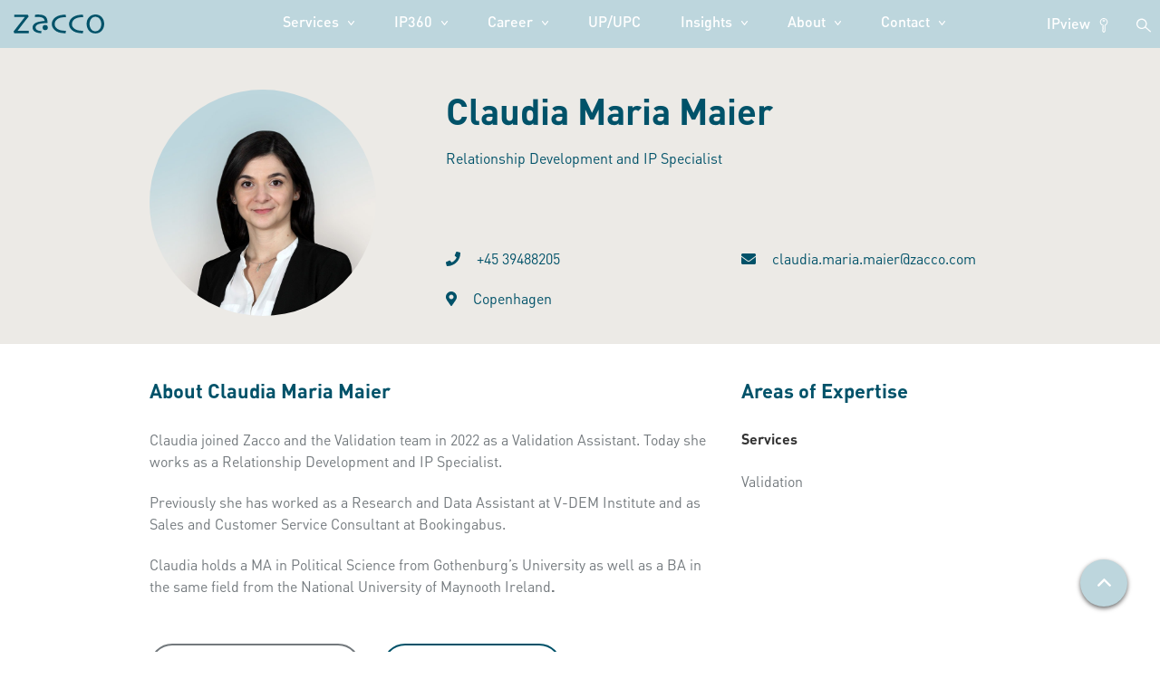

--- FILE ---
content_type: text/html; charset=UTF-8
request_url: https://www.zacco.com/blog/employees/claudia-maria-maier/
body_size: 16621
content:
<!DOCTYPE html>


<html lang="en">

<head>

  
  <script type="text/javascript" src="https://app.secureprivacy.ai/script/5fa136f17df5d242b85fd262.js"></script>

  
  
  <!-- Google tag (gtag.js) -->

<script async src="https://www.googletagmanager.com/gtag/js?id=G-6ZVJMGD7HL"></script>

<script>

  window.dataLayer = window.dataLayer || [];

  function gtag(){dataLayer.push(arguments);}

  gtag('js', new Date());

  gtag('config', 'G-6ZVJMGD7HL');

</script>

<!-- Google Tag Manager -->

<script>(function(w,d,s,l,i){w[l]=w[l]||[];w[l].push({'gtm.start':

new Date().getTime(),event:'gtm.js'});var f=d.getElementsByTagName(s)[0],

j=d.createElement(s),dl=l!='dataLayer'?'&l='+l:'';j.async=true;j.src=

'https://www.googletagmanager.com/gtm.js?id='+i+dl;f.parentNode.insertBefore(j,f);

})(window,document,'script','dataLayer','GTM-M8TJ4RX');</script>

<!-- End Google Tag Manager -->

  
     <!-- Facebook Pixel Code -->

<script>

!function(f,b,e,v,n,t,s)

{if(f.fbq)return;n=f.fbq=function(){n.callMethod?

n.callMethod.apply(n,arguments):n.queue.push(arguments)};

if(!f._fbq)f._fbq=n;n.push=n;n.loaded=!0;n.version='2.0';

n.queue=[];t=b.createElement(e);t.async=!0;

t.src=v;s=b.getElementsByTagName(e)[0];

s.parentNode.insertBefore(t,s)}(window, document,'script',

'https://connect.facebook.net/en_US/fbevents.js');

fbq('init', '410422026695052');

fbq('track', 'PageView');

</script>

<noscript><img height="1" width="1" style="display:none" src="https://www.facebook.com/tr?id=410422026695052&ev=PageView&noscript=1"/></noscript>

<!-- End Facebook Pixel Code -->

  <meta charset="UTF-8">

  <meta name="viewport" content="width=device-width, initial-scale=1.0">

  <title>Claudia Maria Maier - Zacco</title>

  <meta property="og:url" content="https://www.zacco.com/blog/employees/claudia-maria-maier/" />

  <meta property="og:title" content="Claudia Maria Maier - Zacco" />

  <script src="https://code.jquery.com/jquery-3.5.1.min.js" integrity="sha256-9/aliU8dGd2tb6OSsuzixeV4y/faTqgFtohetphbbj0=" crossorigin="anonymous"></script>

  <meta name='robots' content='index, follow, max-image-preview:large, max-snippet:-1, max-video-preview:-1' />
	<style>img:is([sizes="auto" i], [sizes^="auto," i]) { contain-intrinsic-size: 3000px 1500px }</style>
	
	<!-- This site is optimized with the Yoast SEO plugin v26.3 - https://yoast.com/wordpress/plugins/seo/ -->
	<link rel="canonical" href="https://www.zacco.com/blog/employees/claudia-maria-maier/" />
	<meta property="og:locale" content="en_GB" />
	<meta property="og:type" content="article" />
	<meta property="og:title" content="Claudia Maria Maier - Zacco" />
	<meta property="og:description" content="Claudia joined Zacco and the Validation team in 2022 as a Validation Assistant. Today she works as a Relationship Development and IP Specialist. Previously she has worked as a Research and Data Assistant at V-DEM Institute and as Sales and Customer Service Consultant at Bookingabus. Claudia holds a MA in Political Science from Gothenburg’s University [&hellip;]" />
	<meta property="og:url" content="https://www.zacco.com/blog/employees/claudia-maria-maier/" />
	<meta property="og:site_name" content="Zacco" />
	<meta property="article:modified_time" content="2025-09-15T08:26:56+00:00" />
	<meta property="og:image" content="https://www.zacco.com/wp-content/uploads/2025/09/Maier_Claudia_Cph.jpg" />
	<meta property="og:image:width" content="714" />
	<meta property="og:image:height" content="714" />
	<meta property="og:image:type" content="image/jpeg" />
	<meta name="twitter:card" content="summary_large_image" />
	<meta name="twitter:label1" content="Estimated reading time" />
	<meta name="twitter:data1" content="1 minute" />
	<script type="application/ld+json" class="yoast-schema-graph">{"@context":"https://schema.org","@graph":[{"@type":"WebPage","@id":"https://www.zacco.com/blog/employees/claudia-maria-maier/","url":"https://www.zacco.com/blog/employees/claudia-maria-maier/","name":"Claudia Maria Maier - Zacco","isPartOf":{"@id":"https://www.zacco.com/#website"},"primaryImageOfPage":{"@id":"https://www.zacco.com/blog/employees/claudia-maria-maier/#primaryimage"},"image":{"@id":"https://www.zacco.com/blog/employees/claudia-maria-maier/#primaryimage"},"thumbnailUrl":"https://www.zacco.com/wp-content/uploads/2025/09/Maier_Claudia_Cph.jpg","datePublished":"2022-05-23T09:40:16+00:00","dateModified":"2025-09-15T08:26:56+00:00","breadcrumb":{"@id":"https://www.zacco.com/blog/employees/claudia-maria-maier/#breadcrumb"},"inLanguage":"en-GB","potentialAction":[{"@type":"ReadAction","target":["https://www.zacco.com/blog/employees/claudia-maria-maier/"]}]},{"@type":"ImageObject","inLanguage":"en-GB","@id":"https://www.zacco.com/blog/employees/claudia-maria-maier/#primaryimage","url":"https://www.zacco.com/wp-content/uploads/2025/09/Maier_Claudia_Cph.jpg","contentUrl":"https://www.zacco.com/wp-content/uploads/2025/09/Maier_Claudia_Cph.jpg","width":714,"height":714},{"@type":"BreadcrumbList","@id":"https://www.zacco.com/blog/employees/claudia-maria-maier/#breadcrumb","itemListElement":[{"@type":"ListItem","position":1,"name":"Hem","item":"https://www.zacco.com/"},{"@type":"ListItem","position":2,"name":"Employee","item":"https://www.zacco.com/blog/employees/"},{"@type":"ListItem","position":3,"name":"Claudia Maria Maier"}]},{"@type":"WebSite","@id":"https://www.zacco.com/#website","url":"https://www.zacco.com/","name":"Zacco","description":"Ännu en WordPress-webbplats","potentialAction":[{"@type":"SearchAction","target":{"@type":"EntryPoint","urlTemplate":"https://www.zacco.com/?s={search_term_string}"},"query-input":{"@type":"PropertyValueSpecification","valueRequired":true,"valueName":"search_term_string"}}],"inLanguage":"en-GB"}]}</script>
	<!-- / Yoast SEO plugin. -->


<link rel='dns-prefetch' href='//use.fontawesome.com' />
<link rel='dns-prefetch' href='//maxcdn.bootstrapcdn.com' />
<link rel="alternate" type="application/rss+xml" title="Zacco &raquo; Claudia Maria Maier Comments Feed" href="https://www.zacco.com/blog/employees/claudia-maria-maier/feed/" />
<script type="text/javascript">
/* <![CDATA[ */
window._wpemojiSettings = {"baseUrl":"https:\/\/s.w.org\/images\/core\/emoji\/16.0.1\/72x72\/","ext":".png","svgUrl":"https:\/\/s.w.org\/images\/core\/emoji\/16.0.1\/svg\/","svgExt":".svg","source":{"concatemoji":"https:\/\/www.zacco.com\/wp-includes\/js\/wp-emoji-release.min.js?ver=6.8.3"}};
/*! This file is auto-generated */
!function(s,n){var o,i,e;function c(e){try{var t={supportTests:e,timestamp:(new Date).valueOf()};sessionStorage.setItem(o,JSON.stringify(t))}catch(e){}}function p(e,t,n){e.clearRect(0,0,e.canvas.width,e.canvas.height),e.fillText(t,0,0);var t=new Uint32Array(e.getImageData(0,0,e.canvas.width,e.canvas.height).data),a=(e.clearRect(0,0,e.canvas.width,e.canvas.height),e.fillText(n,0,0),new Uint32Array(e.getImageData(0,0,e.canvas.width,e.canvas.height).data));return t.every(function(e,t){return e===a[t]})}function u(e,t){e.clearRect(0,0,e.canvas.width,e.canvas.height),e.fillText(t,0,0);for(var n=e.getImageData(16,16,1,1),a=0;a<n.data.length;a++)if(0!==n.data[a])return!1;return!0}function f(e,t,n,a){switch(t){case"flag":return n(e,"\ud83c\udff3\ufe0f\u200d\u26a7\ufe0f","\ud83c\udff3\ufe0f\u200b\u26a7\ufe0f")?!1:!n(e,"\ud83c\udde8\ud83c\uddf6","\ud83c\udde8\u200b\ud83c\uddf6")&&!n(e,"\ud83c\udff4\udb40\udc67\udb40\udc62\udb40\udc65\udb40\udc6e\udb40\udc67\udb40\udc7f","\ud83c\udff4\u200b\udb40\udc67\u200b\udb40\udc62\u200b\udb40\udc65\u200b\udb40\udc6e\u200b\udb40\udc67\u200b\udb40\udc7f");case"emoji":return!a(e,"\ud83e\udedf")}return!1}function g(e,t,n,a){var r="undefined"!=typeof WorkerGlobalScope&&self instanceof WorkerGlobalScope?new OffscreenCanvas(300,150):s.createElement("canvas"),o=r.getContext("2d",{willReadFrequently:!0}),i=(o.textBaseline="top",o.font="600 32px Arial",{});return e.forEach(function(e){i[e]=t(o,e,n,a)}),i}function t(e){var t=s.createElement("script");t.src=e,t.defer=!0,s.head.appendChild(t)}"undefined"!=typeof Promise&&(o="wpEmojiSettingsSupports",i=["flag","emoji"],n.supports={everything:!0,everythingExceptFlag:!0},e=new Promise(function(e){s.addEventListener("DOMContentLoaded",e,{once:!0})}),new Promise(function(t){var n=function(){try{var e=JSON.parse(sessionStorage.getItem(o));if("object"==typeof e&&"number"==typeof e.timestamp&&(new Date).valueOf()<e.timestamp+604800&&"object"==typeof e.supportTests)return e.supportTests}catch(e){}return null}();if(!n){if("undefined"!=typeof Worker&&"undefined"!=typeof OffscreenCanvas&&"undefined"!=typeof URL&&URL.createObjectURL&&"undefined"!=typeof Blob)try{var e="postMessage("+g.toString()+"("+[JSON.stringify(i),f.toString(),p.toString(),u.toString()].join(",")+"));",a=new Blob([e],{type:"text/javascript"}),r=new Worker(URL.createObjectURL(a),{name:"wpTestEmojiSupports"});return void(r.onmessage=function(e){c(n=e.data),r.terminate(),t(n)})}catch(e){}c(n=g(i,f,p,u))}t(n)}).then(function(e){for(var t in e)n.supports[t]=e[t],n.supports.everything=n.supports.everything&&n.supports[t],"flag"!==t&&(n.supports.everythingExceptFlag=n.supports.everythingExceptFlag&&n.supports[t]);n.supports.everythingExceptFlag=n.supports.everythingExceptFlag&&!n.supports.flag,n.DOMReady=!1,n.readyCallback=function(){n.DOMReady=!0}}).then(function(){return e}).then(function(){var e;n.supports.everything||(n.readyCallback(),(e=n.source||{}).concatemoji?t(e.concatemoji):e.wpemoji&&e.twemoji&&(t(e.twemoji),t(e.wpemoji)))}))}((window,document),window._wpemojiSettings);
/* ]]> */
</script>
<style id='wp-emoji-styles-inline-css' type='text/css'>

	img.wp-smiley, img.emoji {
		display: inline !important;
		border: none !important;
		box-shadow: none !important;
		height: 1em !important;
		width: 1em !important;
		margin: 0 0.07em !important;
		vertical-align: -0.1em !important;
		background: none !important;
		padding: 0 !important;
	}
</style>
<link rel='stylesheet' id='wp-block-library-css' href='https://www.zacco.com/wp-includes/css/dist/block-library/style.min.css?ver=6.8.3' type='text/css' media='all' />
<style id='classic-theme-styles-inline-css' type='text/css'>
/*! This file is auto-generated */
.wp-block-button__link{color:#fff;background-color:#32373c;border-radius:9999px;box-shadow:none;text-decoration:none;padding:calc(.667em + 2px) calc(1.333em + 2px);font-size:1.125em}.wp-block-file__button{background:#32373c;color:#fff;text-decoration:none}
</style>
<style id='safe-svg-svg-icon-style-inline-css' type='text/css'>
.safe-svg-cover{text-align:center}.safe-svg-cover .safe-svg-inside{display:inline-block;max-width:100%}.safe-svg-cover svg{fill:currentColor;height:100%;max-height:100%;max-width:100%;width:100%}

</style>
<style id='global-styles-inline-css' type='text/css'>
:root{--wp--preset--aspect-ratio--square: 1;--wp--preset--aspect-ratio--4-3: 4/3;--wp--preset--aspect-ratio--3-4: 3/4;--wp--preset--aspect-ratio--3-2: 3/2;--wp--preset--aspect-ratio--2-3: 2/3;--wp--preset--aspect-ratio--16-9: 16/9;--wp--preset--aspect-ratio--9-16: 9/16;--wp--preset--color--black: #000000;--wp--preset--color--cyan-bluish-gray: #abb8c3;--wp--preset--color--white: #ffffff;--wp--preset--color--pale-pink: #f78da7;--wp--preset--color--vivid-red: #cf2e2e;--wp--preset--color--luminous-vivid-orange: #ff6900;--wp--preset--color--luminous-vivid-amber: #fcb900;--wp--preset--color--light-green-cyan: #7bdcb5;--wp--preset--color--vivid-green-cyan: #00d084;--wp--preset--color--pale-cyan-blue: #8ed1fc;--wp--preset--color--vivid-cyan-blue: #0693e3;--wp--preset--color--vivid-purple: #9b51e0;--wp--preset--gradient--vivid-cyan-blue-to-vivid-purple: linear-gradient(135deg,rgba(6,147,227,1) 0%,rgb(155,81,224) 100%);--wp--preset--gradient--light-green-cyan-to-vivid-green-cyan: linear-gradient(135deg,rgb(122,220,180) 0%,rgb(0,208,130) 100%);--wp--preset--gradient--luminous-vivid-amber-to-luminous-vivid-orange: linear-gradient(135deg,rgba(252,185,0,1) 0%,rgba(255,105,0,1) 100%);--wp--preset--gradient--luminous-vivid-orange-to-vivid-red: linear-gradient(135deg,rgba(255,105,0,1) 0%,rgb(207,46,46) 100%);--wp--preset--gradient--very-light-gray-to-cyan-bluish-gray: linear-gradient(135deg,rgb(238,238,238) 0%,rgb(169,184,195) 100%);--wp--preset--gradient--cool-to-warm-spectrum: linear-gradient(135deg,rgb(74,234,220) 0%,rgb(151,120,209) 20%,rgb(207,42,186) 40%,rgb(238,44,130) 60%,rgb(251,105,98) 80%,rgb(254,248,76) 100%);--wp--preset--gradient--blush-light-purple: linear-gradient(135deg,rgb(255,206,236) 0%,rgb(152,150,240) 100%);--wp--preset--gradient--blush-bordeaux: linear-gradient(135deg,rgb(254,205,165) 0%,rgb(254,45,45) 50%,rgb(107,0,62) 100%);--wp--preset--gradient--luminous-dusk: linear-gradient(135deg,rgb(255,203,112) 0%,rgb(199,81,192) 50%,rgb(65,88,208) 100%);--wp--preset--gradient--pale-ocean: linear-gradient(135deg,rgb(255,245,203) 0%,rgb(182,227,212) 50%,rgb(51,167,181) 100%);--wp--preset--gradient--electric-grass: linear-gradient(135deg,rgb(202,248,128) 0%,rgb(113,206,126) 100%);--wp--preset--gradient--midnight: linear-gradient(135deg,rgb(2,3,129) 0%,rgb(40,116,252) 100%);--wp--preset--font-size--small: 13px;--wp--preset--font-size--medium: 20px;--wp--preset--font-size--large: 36px;--wp--preset--font-size--x-large: 42px;--wp--preset--spacing--20: 0.44rem;--wp--preset--spacing--30: 0.67rem;--wp--preset--spacing--40: 1rem;--wp--preset--spacing--50: 1.5rem;--wp--preset--spacing--60: 2.25rem;--wp--preset--spacing--70: 3.38rem;--wp--preset--spacing--80: 5.06rem;--wp--preset--shadow--natural: 6px 6px 9px rgba(0, 0, 0, 0.2);--wp--preset--shadow--deep: 12px 12px 50px rgba(0, 0, 0, 0.4);--wp--preset--shadow--sharp: 6px 6px 0px rgba(0, 0, 0, 0.2);--wp--preset--shadow--outlined: 6px 6px 0px -3px rgba(255, 255, 255, 1), 6px 6px rgba(0, 0, 0, 1);--wp--preset--shadow--crisp: 6px 6px 0px rgba(0, 0, 0, 1);}:where(.is-layout-flex){gap: 0.5em;}:where(.is-layout-grid){gap: 0.5em;}body .is-layout-flex{display: flex;}.is-layout-flex{flex-wrap: wrap;align-items: center;}.is-layout-flex > :is(*, div){margin: 0;}body .is-layout-grid{display: grid;}.is-layout-grid > :is(*, div){margin: 0;}:where(.wp-block-columns.is-layout-flex){gap: 2em;}:where(.wp-block-columns.is-layout-grid){gap: 2em;}:where(.wp-block-post-template.is-layout-flex){gap: 1.25em;}:where(.wp-block-post-template.is-layout-grid){gap: 1.25em;}.has-black-color{color: var(--wp--preset--color--black) !important;}.has-cyan-bluish-gray-color{color: var(--wp--preset--color--cyan-bluish-gray) !important;}.has-white-color{color: var(--wp--preset--color--white) !important;}.has-pale-pink-color{color: var(--wp--preset--color--pale-pink) !important;}.has-vivid-red-color{color: var(--wp--preset--color--vivid-red) !important;}.has-luminous-vivid-orange-color{color: var(--wp--preset--color--luminous-vivid-orange) !important;}.has-luminous-vivid-amber-color{color: var(--wp--preset--color--luminous-vivid-amber) !important;}.has-light-green-cyan-color{color: var(--wp--preset--color--light-green-cyan) !important;}.has-vivid-green-cyan-color{color: var(--wp--preset--color--vivid-green-cyan) !important;}.has-pale-cyan-blue-color{color: var(--wp--preset--color--pale-cyan-blue) !important;}.has-vivid-cyan-blue-color{color: var(--wp--preset--color--vivid-cyan-blue) !important;}.has-vivid-purple-color{color: var(--wp--preset--color--vivid-purple) !important;}.has-black-background-color{background-color: var(--wp--preset--color--black) !important;}.has-cyan-bluish-gray-background-color{background-color: var(--wp--preset--color--cyan-bluish-gray) !important;}.has-white-background-color{background-color: var(--wp--preset--color--white) !important;}.has-pale-pink-background-color{background-color: var(--wp--preset--color--pale-pink) !important;}.has-vivid-red-background-color{background-color: var(--wp--preset--color--vivid-red) !important;}.has-luminous-vivid-orange-background-color{background-color: var(--wp--preset--color--luminous-vivid-orange) !important;}.has-luminous-vivid-amber-background-color{background-color: var(--wp--preset--color--luminous-vivid-amber) !important;}.has-light-green-cyan-background-color{background-color: var(--wp--preset--color--light-green-cyan) !important;}.has-vivid-green-cyan-background-color{background-color: var(--wp--preset--color--vivid-green-cyan) !important;}.has-pale-cyan-blue-background-color{background-color: var(--wp--preset--color--pale-cyan-blue) !important;}.has-vivid-cyan-blue-background-color{background-color: var(--wp--preset--color--vivid-cyan-blue) !important;}.has-vivid-purple-background-color{background-color: var(--wp--preset--color--vivid-purple) !important;}.has-black-border-color{border-color: var(--wp--preset--color--black) !important;}.has-cyan-bluish-gray-border-color{border-color: var(--wp--preset--color--cyan-bluish-gray) !important;}.has-white-border-color{border-color: var(--wp--preset--color--white) !important;}.has-pale-pink-border-color{border-color: var(--wp--preset--color--pale-pink) !important;}.has-vivid-red-border-color{border-color: var(--wp--preset--color--vivid-red) !important;}.has-luminous-vivid-orange-border-color{border-color: var(--wp--preset--color--luminous-vivid-orange) !important;}.has-luminous-vivid-amber-border-color{border-color: var(--wp--preset--color--luminous-vivid-amber) !important;}.has-light-green-cyan-border-color{border-color: var(--wp--preset--color--light-green-cyan) !important;}.has-vivid-green-cyan-border-color{border-color: var(--wp--preset--color--vivid-green-cyan) !important;}.has-pale-cyan-blue-border-color{border-color: var(--wp--preset--color--pale-cyan-blue) !important;}.has-vivid-cyan-blue-border-color{border-color: var(--wp--preset--color--vivid-cyan-blue) !important;}.has-vivid-purple-border-color{border-color: var(--wp--preset--color--vivid-purple) !important;}.has-vivid-cyan-blue-to-vivid-purple-gradient-background{background: var(--wp--preset--gradient--vivid-cyan-blue-to-vivid-purple) !important;}.has-light-green-cyan-to-vivid-green-cyan-gradient-background{background: var(--wp--preset--gradient--light-green-cyan-to-vivid-green-cyan) !important;}.has-luminous-vivid-amber-to-luminous-vivid-orange-gradient-background{background: var(--wp--preset--gradient--luminous-vivid-amber-to-luminous-vivid-orange) !important;}.has-luminous-vivid-orange-to-vivid-red-gradient-background{background: var(--wp--preset--gradient--luminous-vivid-orange-to-vivid-red) !important;}.has-very-light-gray-to-cyan-bluish-gray-gradient-background{background: var(--wp--preset--gradient--very-light-gray-to-cyan-bluish-gray) !important;}.has-cool-to-warm-spectrum-gradient-background{background: var(--wp--preset--gradient--cool-to-warm-spectrum) !important;}.has-blush-light-purple-gradient-background{background: var(--wp--preset--gradient--blush-light-purple) !important;}.has-blush-bordeaux-gradient-background{background: var(--wp--preset--gradient--blush-bordeaux) !important;}.has-luminous-dusk-gradient-background{background: var(--wp--preset--gradient--luminous-dusk) !important;}.has-pale-ocean-gradient-background{background: var(--wp--preset--gradient--pale-ocean) !important;}.has-electric-grass-gradient-background{background: var(--wp--preset--gradient--electric-grass) !important;}.has-midnight-gradient-background{background: var(--wp--preset--gradient--midnight) !important;}.has-small-font-size{font-size: var(--wp--preset--font-size--small) !important;}.has-medium-font-size{font-size: var(--wp--preset--font-size--medium) !important;}.has-large-font-size{font-size: var(--wp--preset--font-size--large) !important;}.has-x-large-font-size{font-size: var(--wp--preset--font-size--x-large) !important;}
:where(.wp-block-post-template.is-layout-flex){gap: 1.25em;}:where(.wp-block-post-template.is-layout-grid){gap: 1.25em;}
:where(.wp-block-columns.is-layout-flex){gap: 2em;}:where(.wp-block-columns.is-layout-grid){gap: 2em;}
:root :where(.wp-block-pullquote){font-size: 1.5em;line-height: 1.6;}
</style>
<link rel='stylesheet' id='iwt-slick-css-css' href='https://www.zacco.com/wp-content/themes/zacco22/assets/css/slick.css?ver=6.8.3' type='text/css' media='all' />
<link rel='stylesheet' id='iwt-slick-theme-css-css' href='https://www.zacco.com/wp-content/themes/zacco22/assets/css/slick-theme.css?ver=6.8.3' type='text/css' media='all' />
<link rel='stylesheet' id='boots-styles-css' href='https://maxcdn.bootstrapcdn.com/bootstrap/3.3.7/css/bootstrap.min.css' type='text/css' media='all' />
<link rel='stylesheet' id='theme-style-css' href='https://www.zacco.com/wp-content/themes/zacco22/style.css?v=11&#038;ver=6.8.3' type='text/css' media='all' />
<link rel='stylesheet' id='theme-style-fixes-css' href='https://www.zacco.com/wp-content/themes/zacco22/fixes.css?v=1111769518913&#038;ver=6.8.3' type='text/css' media='all' />
<link rel='stylesheet' id='fancybox-css' href='https://www.zacco.com/wp-content/themes/zacco22/assets/css/jquery.fancybox.min.css?ver=1769518913' type='text/css' media='all' />
<link rel='stylesheet' id='custom-styles-css' href='https://www.zacco.com/wp-content/themes/zacco22/dist/styles/index.css?v=156' type='text/css' media='all' />
<script type="text/javascript" src="https://www.zacco.com/wp-includes/js/jquery/jquery.min.js?ver=3.7.1" id="jquery-core-js"></script>
<script type="text/javascript" src="https://www.zacco.com/wp-includes/js/jquery/jquery-migrate.min.js?ver=3.4.1" id="jquery-migrate-js"></script>
<script type="text/javascript" src="https://use.fontawesome.com/releases/v5.3.1/js/all.js" id="font-awesome-js"></script>
<script type="text/javascript" src="https://www.zacco.com/wp-content/themes/zacco22/dist/scripts/global.js?v=19" id="global-js-js"></script>
<script type="text/javascript" src="https://www.zacco.com/wp-content/themes/zacco22/fixes.js?v=1641769518913" id="js-fixes-js"></script>
<script type="text/javascript" src="https://www.zacco.com/wp-includes/js/jquery/ui/core.min.js?ver=1.13.3" id="jquery-ui-core-js"></script>
<script type="text/javascript" src="https://www.zacco.com/wp-includes/js/jquery/ui/menu.min.js?ver=1.13.3" id="jquery-ui-menu-js"></script>
<script type="text/javascript" src="https://www.zacco.com/wp-includes/js/dist/dom-ready.min.js?ver=f77871ff7694fffea381" id="wp-dom-ready-js"></script>
<script type="text/javascript" src="https://www.zacco.com/wp-includes/js/dist/hooks.min.js?ver=4d63a3d491d11ffd8ac6" id="wp-hooks-js"></script>
<script type="text/javascript" src="https://www.zacco.com/wp-includes/js/dist/i18n.min.js?ver=5e580eb46a90c2b997e6" id="wp-i18n-js"></script>
<script type="text/javascript" id="wp-i18n-js-after">
/* <![CDATA[ */
wp.i18n.setLocaleData( { 'text direction\u0004ltr': [ 'ltr' ] } );
/* ]]> */
</script>
<script type="text/javascript" id="wp-a11y-js-translations">
/* <![CDATA[ */
( function( domain, translations ) {
	var localeData = translations.locale_data[ domain ] || translations.locale_data.messages;
	localeData[""].domain = domain;
	wp.i18n.setLocaleData( localeData, domain );
} )( "default", {"translation-revision-date":"2025-11-13 00:57:08+0000","generator":"GlotPress\/4.0.3","domain":"messages","locale_data":{"messages":{"":{"domain":"messages","plural-forms":"nplurals=2; plural=n != 1;","lang":"en_GB"},"Notifications":["Notifications"]}},"comment":{"reference":"wp-includes\/js\/dist\/a11y.js"}} );
/* ]]> */
</script>
<script type="text/javascript" src="https://www.zacco.com/wp-includes/js/dist/a11y.min.js?ver=3156534cc54473497e14" id="wp-a11y-js"></script>
<script type="text/javascript" src="https://www.zacco.com/wp-includes/js/jquery/ui/autocomplete.min.js?ver=1.13.3" id="jquery-ui-autocomplete-js"></script>
<script type="text/javascript" id="script-js-js-extra">
/* <![CDATA[ */
var iwtAjax = {"ajaxurl":"https:\/\/www.zacco.com\/wp-admin\/admin-ajax.php"};
/* ]]> */
</script>
<script type="text/javascript" src="https://www.zacco.com/wp-content/themes/zacco22/script.js?v=5" id="script-js-js"></script>
<link rel="https://api.w.org/" href="https://www.zacco.com/wp-json/" /><link rel="alternate" title="JSON" type="application/json" href="https://www.zacco.com/wp-json/wp/v2/employees/7044" /><link rel="EditURI" type="application/rsd+xml" title="RSD" href="https://www.zacco.com/xmlrpc.php?rsd" />
<meta name="generator" content="WordPress 6.8.3" />
<link rel="alternate" title="oEmbed (JSON)" type="application/json+oembed" href="https://www.zacco.com/wp-json/oembed/1.0/embed?url=https%3A%2F%2Fwww.zacco.com%2Fblog%2Femployees%2Fclaudia-maria-maier%2F" />
<link rel="alternate" title="oEmbed (XML)" type="text/xml+oembed" href="https://www.zacco.com/wp-json/oembed/1.0/embed?url=https%3A%2F%2Fwww.zacco.com%2Fblog%2Femployees%2Fclaudia-maria-maier%2F&#038;format=xml" />
<link rel="alternate" hreflang="en-GB" href="https://www.zacco.com/employees/"><link rel="alternate" href="https://www.zacco.com/employees/" hreflang="x-default">    <script type="text/javascript">
        (function (c, l, a, r, i, t, y) {
            c[a] = c[a] || function () { (c[a].q = c[a].q || []).push(arguments) };
            t = l.createElement(r); t.async = 1; t.src = "https://www.clarity.ms/tag/" + i;
            y = l.getElementsByTagName(r)[0]; y.parentNode.insertBefore(t, y);
        })(window, document, "clarity", "script", "t5jty9nupn");
    </script>
    <meta name="generator" content="Elementor 3.33.0; features: additional_custom_breakpoints; settings: css_print_method-external, google_font-enabled, font_display-auto">
			<style>
				.e-con.e-parent:nth-of-type(n+4):not(.e-lazyloaded):not(.e-no-lazyload),
				.e-con.e-parent:nth-of-type(n+4):not(.e-lazyloaded):not(.e-no-lazyload) * {
					background-image: none !important;
				}
				@media screen and (max-height: 1024px) {
					.e-con.e-parent:nth-of-type(n+3):not(.e-lazyloaded):not(.e-no-lazyload),
					.e-con.e-parent:nth-of-type(n+3):not(.e-lazyloaded):not(.e-no-lazyload) * {
						background-image: none !important;
					}
				}
				@media screen and (max-height: 640px) {
					.e-con.e-parent:nth-of-type(n+2):not(.e-lazyloaded):not(.e-no-lazyload),
					.e-con.e-parent:nth-of-type(n+2):not(.e-lazyloaded):not(.e-no-lazyload) * {
						background-image: none !important;
					}
				}
			</style>
			<link rel="icon" href="https://www.zacco.com/wp-content/uploads/2022/09/favicon.png" sizes="32x32" />
<link rel="icon" href="https://www.zacco.com/wp-content/uploads/2022/09/favicon.png" sizes="192x192" />
<link rel="apple-touch-icon" href="https://www.zacco.com/wp-content/uploads/2022/09/favicon.png" />
<meta name="msapplication-TileImage" content="https://www.zacco.com/wp-content/uploads/2022/09/favicon.png" />
		<style type="text/css" id="wp-custom-css">
			@font-face {
  font-family: "DINPro";
   src: url("https://www.zacco.com/wp-content/themes/zacco22/dist/fonts/DINPro.otf") format("opentype");
}

@font-face {
  font-family: "DINPro-Light";
   src: url("https://www.zacco.com/wp-content/themes/zacco22/dist/fonts/DINPro-Light.otf") format("opentype");
} 

@font-face {
  font-family: "DINPro-Medium";
   src: url("https://www.zacco.com/wp-content/themes/zacco22/dist/fonts/DINPro-Medium.otf") format("opentype");
}

@font-face {
  font-family: "DINPro-Bold";
   src: url("https://www.zacco.com/wp-content/themes/zacco22/dist/fonts/DINPro-Bold.otf") format("opentype");
}

@font-face {
  font-family: "DINPro-Black";
   src: url("https://www.zacco.com/wp-content/themes/zacco22/dist/fonts/DINPro-Black.otf") format("opentype");
}

body, .standard-page {
	background-color: #fff;
	font-family: 'DINPro'!important;
}

p {
		font-family: 'DINPro'!important;
	    line-height: 1.5;
}

h1,h2,h3,h4 {
	font-family: 'DINPro-Bold';
}

h4 {
	color: #005269;
}


.contact-extra-page-contents a { 
	color:#005269!important;
}

span.login {
	color:#005269;
}

span.group {
color:#005269;
}


.contact-extra-page-contents a:hover { 
	color:#005269!important;
}

.elementor-button-wrapper a:hover {
	text-decoration: none!important
}
.hidden-section a {
	color: #fff!important;
}

.hidden-section a:hover {
	color: #fff!important;
	text-decoration: underline!important;
} 

header.main ul.sub-menu {
    top: 30.5px!important;
}

header.main ul.sub-menu li:last-child {
    padding-bottom: 10px!important;
}
header.main ul.sub-menu li a {
	padding-left:10px!important;
}

.back.zacco-button {
	margin-right: 20px;
}

.start-jobs ul li.title {
	font-size: 22px;
	line-height: 28px;
}


.service-content p, li { 
	color: #73797d;
} 

#employee-description p {
	color: #73797d;
}

#animation_container {
		width:400px !important;
		height:400px !important;
	margin:auto;
	left:0;right:0;
	top:0;bottom:0;
  }
	#animation_container canvas {
		width:400px !important;
		height:400px !important;}
    .zacco-gray-color{
      color: #6A7278 !important;
    }
	.what-do-know-more-single-read-more-icon:before{    border: 1px solid #005269;}

header.main nav.main-menu ul li.current-menu-parent a:hover {
	color: #005269!important;
  text-shadow: none!important;
}

	body .zacco-global-button{
		margin-left: inherit; margin-top: 1.4rem; width: 194px !important; padding-right: 40px;
	}
    lottie-player{background-color: #fff;}
	section.main .sec_brief h2{color: #005269; font-size: 30px; font-weight: bold; margin-bottom: 1rem;     font-family: Dinot-Bold;}  
section.main .sec_brief a,section.main .sec_brief a svg{color: #005269;stroke: #005269;font-weight: 700;font-size:14px;}
section.main .sec_brief div{display: flex;flex-direction: column;justify-content: space-between;}
section.main #sec_collapse a{text-align: right;max-width: 85px;}
section.main #sec_collapse a::before{content: "Read more";position: absolute;font-size: 14px;left: 0;}
section.main #sec_collapse a.opened::before{content: "Close";}
section.main #sec_collapse a.opened svg{transform: rotate(180deg);}
section.main #sec_collapse .box{position: relative;display: flex;padding: 40px 0px;}
section.main #sec_collapse .box img{position: absolute;width: 100%;height: 100%;z-index: 10;object-fit: cover;top:0;}
section.main #sec_collapse .box .box-content{position: relative;z-index: 20;}
section.main #sec_collapse .box .btn-outline-theme{margin-top: 1.2rem;border-color: #fff;background-color: transparent;color: #fff;border: 2px solid #fff;font-size: 12px;border-radius: 25px;padding: 0 22px;height: 45px;min-width: 168px;font-weight: bold;text-transform: uppercase;color: #fff;background-color: transparent;display: flex;align-items: center;justify-content: flex-end;}
	section.sec_collapse article h2{color: #fff;font-size:35px;font-weight: 700;margin-bottom:19px;animation: fadeInUp 1s ease-in-out 0s forwards;} 
section.sec_collapse article p{color: #fff;font-size: 16px;font-weight: 400;animation: fadeInUp 1s ease-in-out 0s forwards;}
section.sec_collapse article span{position: absolute;height: 100%;width: 100%;z-index: 0;}
section.sec_collapse article{position: relative;background-attachment: fixed; background-size: cover; background-position: center center;background: linear-gradient(180deg, rgba(0, 0, 0, 0.05), rgba(0, 0, 0, 0.58));}
section.sec_collapse article span img{width: 100%;height: 100%;object-fit: cover;object-position:top;}
section.sec_collapse article section{position: relative;z-index: 1;padding: 7rem 0;}
section.sec_collapse article .btn-outline-theme{margin-top: 2rem;border-color: #fff;background-color: transparent;color: #fff;border: 2px solid #fff; font-size: 12px; border-radius: 25px; padding: 0 30px; height: 45px; min-width: 150px; font-weight: bold; text-transform: uppercase; color: #fff; background-color: transparent;}
section.sec_collapse article .btn-outline-theme:hover{background-color:#fff !important;border-color:#fff !important;color: #005269;transition: all 0.5s;}
section.sec_collapse article .btn-outline-theme:hover svg{-webkit-transform: translateX(4px);transform: translateX(4px);stroke:#005269;fill:#005269;transition: all 0.5s;} 
section.sec_collapse article .btn-outline-theme svg{stroke:#fff;fill:#fff;}
.what-do-know-more-single-third .what-do-know-more-single-read-more-icon:before {
    border: 1px solid #005269;
}
@media (max-width:790px){
lottie-player{width:330px !important;margin:auto}
}
	@media (max-width: 573px){
		.servbreadcrumb li:last-child{max-width:100% !important;}
		lottie-player{width:320px !important;margin:auto}
        .fsize-38px{font-size:32px !important;line-height:auto !important;}
        section.main #sec_collapse .box{padding:10px 0px;}
        section.main .sec_brief h2{font-size:25px;}
	}

@media (max-width:428px){
	.page-template-page-home p {
		padding: 10px;
		padding-left: 0px!important;
	}
	.page-template-page-home .elementor-element-c86da85 {
		margin-bottom: 130px!important;
	}
	.page-template-page-home .elementor-element-ee70837 {
		margin-top: -20px!important;
	}
	.page-template-page-home .elementor-element-c794733 {
		margin-top: -30px!important;
	}
	.page-template-page-home .elementor-element-bfd8707 {
		margin-top: -30px!important;
	}
	.page-template-page-home .elementor-element-9558bc8 {
		margin-top: 0!important;
	}
	.page-template-page-home .elementor-element-5f765ef {
		margin-bottom: 100px!important;
	}
}

@media (min-width:428px) and (max-width:591px) {
	.page-template-page-home p {
		padding: 10px;
		padding-left: 0px!important;
	}
	.page-template-page-home .elementor-element-c86da85 {
		margin-bottom: 130px!important;
	}
	.page-template-page-home .elementor-element-ee70837 {
		margin-top: -20px!important;
	}
	.page-template-page-home .elementor-element-c794733 {
		margin-top: -30px!important;
	}
	.page-template-page-home .elementor-element-bfd8707 {
		margin-top: -30px!important;
	}
	.page-template-page-home .elementor-element-9558bc8 {
		margin-top: 0!important;
	}
	.page-template-page-home .elementor-element-5f765ef {
		padding-top: 120px!important;
		margin-bottom: 100px!important;
	}
}

@media (min-width:592px) and (max-width:680px) {
	.page-template-page-home p {
		padding: 10px;
	}
	.page-template-page-home .elementor-element-c86da85 {
		margin-bottom: 130px!important;
	}
	.page-template-page-home .elementor-element-ee70837 {
		margin-top: -20px!important;
	}
	.page-template-page-home .elementor-element-c794733 {
		margin-top: -30px!important;
	}
	.page-template-page-home .elementor-element-bfd8707 {
		margin-top: -30px!important;
	}
	.page-template-page-home .elementor-element-9558bc8 {
		margin-top: 0!important;
	}
	.page-template-page-home .elementor-element-5f765ef {
		padding-top: 270px!important;
		margin-bottom: 100px!important;
	}
}

section.hero .hero-content h1 {
	line-height: 85px;
}

@media (max-width:680px){
	section.hero .hero-content h1 {
		line-height: 55px;
	}
	.page-template-page-home p {
		padding-left: 0px!important;
	}
}


header.main ul.sub-menu li {
	background-color: rgba(189,214,221,0.8)!important;
}

.single-office span.lang {
	display: none;
}

@media (min-width:1080px){
header.main .header-bar {
    padding: 12px 15px 14px 15px;
    font-size: 16px;
    font-family: "DINPro-Medium", sans-serif !important;
    flex: 0 0 100%;
    align-items: center!important;
    justify-content: space-between!important;
    display: flex;
    flex-wrap: wrap;
}

header.main .header-bar .main-menu {
    width: auto;
    margin-top: -1.5px;
    display: flex;
}
}

@media screen and (max-width:680px){
	body.page-id-154 .hero-content {
    padding: 60px 0 60px !important;
	}
	
		body.page-id-154 .hero-content h1{
  font-size: 50px!important;
			margin-top: 20px!important;
	}
}

@media screen and (min-width: 1080px){
	header.main .controls {
		position: absolute;
    right: 0;
	}	
	header.main span.group {
		padding-right:25px!important;
	}
header.main .logotype {
		position: absolute;
    left: 15px;
	}	
header.main .main-menu {
		width: auto;
		display: flex;
		justify-content: normal;
}
header.main nav.main-menu ul li {
    padding: 0 20px;
}
header .controls ul.sub-menu {
	top: 18px!important;
}
}

	header.main nav.main-menu ul li a:hover {
		text-decoration: none!important;
	}

.page-id-8422 .header-image {
	background-position: bottom center!important;
}

.postid-109719 h3 {
	padding-top: 60px;
	margin-top: -30px;
}

.postid-109719 h4 a {
	color: #005269;
}

.postid-109719 h4 a:hover {
	color: #005269;
	text-decoration: underline!important;
}

/*.single header.main nav.main-menu ul li.current-menu-ancestor a, .single header.main nav.main-menu ul li.current-menu-item a, .single header.main nav.main-menu ul li.current-menu-parent li.current-menu-item a {
    color: #fff!important;
    text-shadow: none!important;
}*/

header.main nav.main-menu ul li, header.main nav.controls-menu ul li {
    float: left;
   /* padding: 0 17px!important;*/
    margin: 0 auto;
}

body.page-id-111404 .header-image .hero-content h1 {
    font-family: "DINPro-Bold", sans-serif !important;
    font-size: 72px !important;
    color: #fff;
}

body.page-id-111404 .elementor-accordion-item .elementor-tab-title {
	border-bottom: 1px solid #ddd!important;
font-family: 'DINPro-Bold', sans-serif;
}

@media screen and (max-width: 680px){
body.page-id-111404 .header-image .hero-content {
    padding: 65px 0 80px!important;
}
	
	body.page-id-111404 .header-image .hero-content h1 {
		font-size: 48px!important;
	}
}

header.main nav.controls-menu ul li {
	
}

.page-template-page-events .event-post {
	margin-bottom: 30px; 
}


.single-service p, .single-news p, .single-articles p, .single-office p, .single-digital-assets p , .single-events p, .search-results p{
  color: #6A7278!important;
}
.single-service a, .single-news a, .single-articles a, .single-office a, .single-digital-assets a, .single-events a {
color: #005269;
}

.single-service a:hover, .single-news a:hover, .single-articles a:hover, .single-office a:hover, .single-digital-assets a:hover, .single-events a:hover {
	color: #005269;
	text-decoration: underline!important;
}

@media screen and (max-width: 680px){
.page-template-page-home .elementor-element-5f765ef {
   padding-top: 0px!important;
 }
.sub-pages {
	margin-top: 0px;
}
}

.home header.main nav.controls-menu ul li a {
	padding-left: 15px;
}

body.postid-111493 .inta-wrapper {
	display: none!important;
}


footer .footer-menu p {
	color:#717171;
}

body.postid-111960 .inta-wrapper {
	display: none!important;
}

.inta-wrapper {
	background-color: rgba(0,0,0,0.40)!important;
}

header.main ul.sub-menu li a:hover {
	text-decoration: none!important;
}

header.main nav.controls-menu ul li a {    
	padding-right: 15px!important;
}
header.main ul.sub-menu li {
    padding-left: 7px !important;
    padding-right: 7px!important;
}
header.main nav.main-menu ul li {
	padding: 0 17px;
}
header.main .header-bar .controls img.chevron {
	margin-left: 6px;
}

.elementor-field-group .elementor-field-textual:hover {
	background-color:#f2f2f2!important;
}
.elementor-field-group .elementor-field-textual:focus {
	background-color:#f2f2f2!important;
}

.results-id-111667, .results-id-113797, .results-id-109822 {
	display: none;
}



.footer-bar {
	display: none;
}



.home #squareone .left-border, .home #squareone .right-border {
	top: 45px!important;
}

.home #squareone .topleftborder, .home #squareone .bottomleftborder {
	height: 168px!important;
}

.home #squareone .toprightborder, .home #squareone .bottomrightborder {
	height: 178px!important
}

.home #squaretwo .left-border, .home #squaretwo .right-border {
	top: 45px!important;
}

.home #squaretwo .topleftborder {
	height: 170px!important;	
}
.home #squaretwo .bottomleftborder {
	height: 156px!important;
}

.home #squaretwo .toprightborder, .home #squaretwo .bottomrightborder {
	height: 188px!important
}


.home #squarethree .left-border, .home #squarethree .right-border {
	top: 45px!important;
}

.home #squarethree .topleftborder {
	height: 170px!important;	
}
.home #squarethree .bottomleftborder {
	height: 150px!important;
}

.home #squarethree .toprightborder, .home #squarethree .bottomrightborder {
	height: 188px!important
}

.home #caseinnovation .left-border, .home #caseinnovation .right-border {
	top: 45px!important;
}

.home #caseinnovation .topleftborder {
	height: 200px!important;	
}
.home #caseinnovation .bottomleftborder {
	height: 200px!important;
}

.home #caseinnovation .toprightborder, .home #caseinnovation .bottomrightborder {
	height: 220px!important
}

.home #casedigital .left-border, .home #casedigital .right-border {
	top: 45px!important;
}

.home #casedigital .topleftborder {
	height: 223px!important;	
}
.home #casedigital .bottomleftborder {
	height: 224px!important;
}

.home #casedigital .toprightborder, .home #casedigital .bottomrightborder {
	height: 245px!important
}

.home #caseidentity .left-border, .home #caseidentity .right-border {
	top: 45px!important;
}

.home #caseidentity .topleftborder {
	height: 155px!important;	
}
.home #caseidentity .bottomleftborder {
	height: 155px!important;
}

.home #caseidentity .toprightborder, .home #caseidentity .bottomrightborder {
	height: 180px!important
}

.standard-page.employee-meta {
	height: 120px;
}

@media screen and (max-width: 680px){
	
.standard-page.employee-meta {
	height: auto;
}

}


.single-service .service-content .elementor-section:first-child {
	padding: 0;
	margin: 0;
}

.single-service .service-content .elementor-section:first-child 
.elementor-widget-wrap {
	padding: 0;
	margin: 0;
}

.single-service a.back {
	margin-bottom: 30px;
}

#cpt-posts .elementor-widget-tabs, #cpt-posts .elementor-tab-content, .home .elementor-widget-tabs .elementor-tabs-content-wrapper, .elementor-widget-tabs .elementor-tab-content, .elementor-widget-tabs .elementor-tab-title, .elementor-widget-tabs .elementor-tab-title:after, .elementor-widget-tabs .elementor-tab-title:before, .elementor-widget-tabs .elementor-tabs-content-wrapper {
	border: 0!important;
}

.home .elementor-widget-tabs .elementor-tabs-wrapper {
	display: flex;
}

.home .elementor-widget-tabs .elementor-tab-desktop-title {
	width: 33.3%;
}
		</style>
		
  <link rel="icon" href="https://www.zacco.com/favicon.png" type="image/x-icon" />

  <!-- Latest compiled and minified CSS -->

  <link rel="stylesheet" href="https://stackpath.bootstrapcdn.com/font-awesome/4.7.0/css/font-awesome.min.css">

  <link href="//cdn.rawgit.com/noelboss/featherlight/1.7.13/release/featherlight.min.css" type="text/css" rel="stylesheet" />

  <script src="//cdn.rawgit.com/noelboss/featherlight/1.7.13/release/featherlight.min.js" type="text/javascript" charset="utf-8"></script>

  <script src="https://unpkg.com/@lottiefiles/lottie-player@latest/dist/lottie-player.js" crossorigin="anonymous"></script>

  <script>

    jQuery(document).ready(function() {

      // Mobile menu next buttons

      jQuery("nav.mobile-menu li.menu-item-has-children").prepend("<button class='open-next'><i class='fa fa-angle-right'></i></button>");

      // Toggle mobile sub menus

      jQuery("button.open-next").on("click", function() {

        jQuery(this).closest("li").find(" > ul.sub-menu").slideToggle();

      });

      jQuery("nav.mobile-menu li.menu-item-has-children li > a").on("click", function() {

        jQuery(this).closest("li").find(" > ul.sub-menu").slideToggle();

      });

      jQuery("#mobile-open").on("click", function() {

        event.stopPropagation();

        jQuery("nav.mobile-menu").slideToggle();

        jQuery(".mobile-header .header-mobile-items nav.mobile-menu").toggleClass("nav-mobile-menu-new-open-1"); 

        jQuery(".mobile-header .header-mobile-items .search-bar").slideUp();

        jQuery(".mobile-header .header-mobile-items .search-bar").removeClass("mobile-search-bar-open"); 

        jQuery(".mobile-header .header-mobile-items .search").removeClass("mobile-search-icon-open");

        jQuery(".mobile-header .header-mobile-items .language-sub-menu").slideUp();

        jQuery(".mobile-header .header-mobile-items .language-sub-menu").removeClass("mobile-language-sub-menu-open"); 

        jQuery(".mobile-header .header-mobile-items .lang").removeClass("mobile-language-icon-open");

      });

      // Handle clicks outside the search bar to close it

      jQuery(document).on("click", function(event) {

          var $searchBar = jQuery(".mobile-header .header-mobile-items nav.mobile-menu");

          var $searchIcon = jQuery(".mobile-header .header-mobile-items #mobile-open");

          // Check if the clicked element is not part of the search bar or the search icon

          if (!jQuery(event.target).closest($searchBar).length && !jQuery(event.target).is($searchIcon)) {

              // If it's outside the search bar, close it

              $searchBar.slideUp();

              $searchBar.removeClass("nav-mobile-menu-new-open-1");

          }

      });

      jQuery(".mobile-header .header-mobile-items .search").on("click", function() {

        event.stopPropagation();

        jQuery(".mobile-header .header-mobile-items .search-bar").slideToggle();

        jQuery(".mobile-header .header-mobile-items .search-bar").toggleClass("mobile-search-bar-open"); 

        jQuery(this).toggleClass("mobile-search-icon-open");

        jQuery("nav.mobile-menu").slideUp();

        jQuery(".mobile-header .header-mobile-items nav.mobile-menu").removeClass("nav-mobile-menu-new-open-1"); 

        jQuery(".mobile-header .header-mobile-items .language-sub-menu").slideUp();

        jQuery(".mobile-header .header-mobile-items .language-sub-menu").removeClass("mobile-language-sub-menu-open"); 

        jQuery(".mobile-header .header-mobile-items .lang").removeClass("mobile-language-icon-open");

      });

      // Handle clicks outside the search bar to close it

      jQuery(document).on("click", function(event) {

          var $searchBar = jQuery(".mobile-header .header-mobile-items .search-bar");

          var $searchIcon = jQuery(".mobile-header .header-mobile-items .search");

          // Check if the clicked element is not part of the search bar or the search icon

          if (!jQuery(event.target).closest($searchBar).length && !jQuery(event.target).is($searchIcon)) {

              // If it's outside the search bar, close it

              $searchBar.slideUp();

              $searchBar.removeClass("mobile-search-bar-open");

              $searchIcon.removeClass("mobile-search-icon-open");

          }

      });

      jQuery(".mobile-header .header-mobile-items .lang").on("click", function() {

        event.stopPropagation();

        jQuery(".mobile-header .header-mobile-items .language-sub-menu").slideToggle();

        jQuery(".mobile-header .header-mobile-items .language-sub-menu").toggleClass("mobile-language-sub-menu-open");

        jQuery(this).toggleClass("mobile-language-icon-open");

        jQuery(".mobile-header .header-mobile-items .search-bar").slideUp();

        jQuery(".mobile-header .header-mobile-items .search-bar").removeClass("mobile-search-bar-open"); 

        jQuery(".mobile-header .header-mobile-items .search").removeClass("mobile-search-icon-open");

        jQuery("nav.mobile-menu").slideUp();

        jQuery(".mobile-header .header-mobile-items nav.mobile-menu").removeClass("nav-mobile-menu-new-open-1");

      });

       // Handle clicks outside the search bar to close it

      jQuery(document).on("click", function(event) {

          var $searchBar = jQuery(".mobile-header .header-mobile-items .language-sub-menu");

          var $searchIcon = jQuery(".mobile-header .header-mobile-items .lang");

          // Check if the clicked element is not part of the search bar or the search icon

          if (!jQuery(event.target).closest($searchBar).length && !jQuery(event.target).is($searchIcon)) {

              // If it's outside the search bar, close it

              $searchBar.slideUp();

              $searchBar.removeClass("mobile-language-sub-menu-open");

              $searchIcon.removeClass("mobile-language-icon-open");

          }

      });

      jQuery(document).on("scroll", function() {

        if (jQuery(this).scrollTop() > 200) {

          jQuery("header.main").addClass("scrolled");

        }

      });

      jQuery(document).on("scroll", function() {

        if (jQuery(this).scrollTop() < 200) {

          jQuery("header.main").removeClass("scrolled");

        }

      });

      jQuery(document).on("scroll", function() {

        if (jQuery(this).scrollTop() > 900) {

          jQuery(".hero video").addClass("absolute");

        }

      });

      jQuery(document).on("scroll", function() {

        if (jQuery(this).scrollTop() < 900) {

          jQuery(".hero video").removeClass("absolute");

        }

      });

      jQuery("header.main ul li").on("hover", function() {

        jQuery("header.main").css('background-color', 'rgba(189,214,221,1)');

      });

      jQuery('a#openyoutube').on("click", function () {

        jQuery('.youtube-modal').show();

        jQuery(".youtube-modal iframe").attr("src", "https://www.youtube-nocookie.com/embed/gTl1tZCdPBk?autoplay=0&autohide=1&fs=1&rel=0&hd=1&wmode=transparent&enablejsapi=1&html5=1&controls=0&showinfo=0");

      });

      jQuery("#openinnovationassets").on("click", function() {

        jQuery("#digitalassets").hide();

        jQuery("#identityassets").hide();

        jQuery("#innovationassets").slideToggle(200);

      });

      jQuery("#opendigitalassets").on("click", function() {

        jQuery("#innovationassets").hide();

        jQuery("#identityassets").hide();

        jQuery("#digitalassets").slideToggle(200);

      });

      jQuery("#openidentityassets").on("click", function() {

        jQuery("#digitalassets").hide();

        jQuery("#innovationassets").hide();

        jQuery("#identityassets").slideToggle(200);

      });

      jQuery("#opencaseinnovation").on("click", function() {

        jQuery("#casedigital").hide();

        jQuery("#caseidentity").hide();

        jQuery("#caseinnovation").slideToggle(200);

      });

      jQuery("#opencasedigital").on("click", function() {

        jQuery("#caseinnovation").hide();

        jQuery("#caseidentity").hide();

        jQuery("#casedigital").slideToggle(200);

      });

      jQuery("#opencaseidentity").on("click", function() {

        jQuery("#casedigital").hide();

        jQuery("#caseinnovation").hide();

        jQuery("#caseidentity").slideToggle(200);

      });

      jQuery("#opensquareone").on("click", function() {

        jQuery("#squaretwo").hide();

        jQuery("#squarethree").hide();

        jQuery("#squareone").slideToggle(200);

      });

      jQuery("#opensquaretwo").on("click", function() {

        jQuery("#squareone").hide();

        jQuery("#squarethree").hide();

        jQuery("#squaretwo").slideToggle(200);

      });

      jQuery("#opensquarethree").on("click", function() {

        jQuery("#squareone").hide();

        jQuery("#squaretwo").hide();

        jQuery("#squarethree").slideToggle(200);

      });


      /* now play three times as fast just for the heck of it */

      /*document.querySelector('video').playbackRate = 0.7;*/

      // Mobile menu next buttons

       jQuery(".us-popup-close").on("click", function() {

        jQuery(".us-popup").fadeOut();

        setCookie('iwt_inta_pop_open', 'true', 1);

        });

        jQuery(".apac-popup-close").on("click", function() {

            jQuery(".apac-popup").fadeOut();

            setCookie('iwt_inta_pop_open', 'true', 1);

        });

        jQuery(".opsec-popup-close").on("click", function() {

            jQuery(".opsec-popup").fadeOut();

            setCookie('iwt_inta_pop_open', 'true', 1);

        });

        jQuery(".inta-popup-close").on("click", function() {

          jQuery(".inta-wrapper").fadeOut();

          setCookie('iwt_inta_pop_open', 'true', 1);

        });

       jQuery("#skattefunn-close").on("click", function() {

        jQuery(".darken-page").fadeOut();

          jQuery(".skattefunn-popup").fadeOut();

        });

     

        //    jQuery("button.intro-banner-btn").on("click", function() {

        //   jQuery(".darken-page").fadeIn();

        //   jQuery(".videoapril-popup").fadeIn();

          

          

        // });

      function setCookie(cname, cvalue, exdays) {

      var d = new Date();

      d.setTime(d.getTime() + (exdays*24*60*60*1000));

      var expires = "expires="+ d.toUTCString();

      document.cookie = cname + "=" + cvalue + ";" + expires + ";path=/";

    }

    function check_cname(cookiename) {

        var checking = getCookie(cookiename);

        if (checking != "") {

        return true;

        } else {

        return false;

        }

    }

    function getCookie(cname) {

        var name = cname + "=";

        var decodedCookie = decodeURIComponent(document.cookie);

        var ca = decodedCookie.split(';');

        for(var i = 0; i <ca.length; i++) {

        var c = ca[i];

        while (c.charAt(0) == ' ') {

        c = c.substring(1);

    }

    if (c.indexOf(name) == 0) {

        return c.substring(name.length, c.length);

    }

    }

    return "";

    }

    });

  </script>

  <style>

    @media screen and (max-width: 680px) {

      .page-id-154 .hero-content {

        padding: 0px 0 80px !important;

      }

    }

    .page-id-154 .hero-content h1 {

      font-size: 60px !important;

    }

    header.main:hover {

    background-color: rgba(189,214,221,0.8)!important;

}

.talk-to-us {
    clear: both;
}

  </style>




<script>(function(w,d,t,r,u){var f,n,i;w[u]=w[u]||[],f=function(){var o={ti:"187122170", enableAutoSpaTracking: true};o.q=w[u],w[u]=new UET(o),w[u].push("pageLoad")},n=d.createElement(t),n.src=r,n.async=1,n.onload=n.onreadystatechange=function(){var s=this.readyState;s&&s!=="loaded"&&s!=="complete"||(f(),n.onload=n.onreadystatechange=null)},i=d.getElementsByTagName(t)[0],i.parentNode.insertBefore(n,i)})(window,document,"script","//bat.bing.com/bat.js","uetq");</script>



<meta name="msvalidate.01" content="511DB350C32A285289973586E8A6B0B2" />
</head>

<script type="text/javascript"> (function(c,l,a,r,i,t,y){ c[a]=c[a]||function(){(c[a].q=c[a].q||[]).push(arguments)}; t=l.createElement(r);t.async=1;t.src="https://www.clarity.ms/tag/"+i; y=l.getElementsByTagName(r)[0];y.parentNode.insertBefore(t,y); })(window, document, "clarity", "script", "mbd3ciqmdo"); </script>

<body class="wp-singular employees-template-default single single-employees postid-7044 wp-theme-zacco22 elementor-default elementor-kit-9">

  
  <header class="main start hide-for-mobile hide-for-tablet clearfix --hide-in-pdf color-theme-invert">

    <div class="header-bar clearfix">

      <div class="logotype">

        <a href="https://www.zacco.com"><img src="https://www.zacco.com/wp-content/themes/zacco22/icons/zacco_logo_ny.svg" alt="Zacco logotype"></a>

      </div>

      <nav class="main-menu">

        <div class="menu-huvudmeny-container"><ul id="menu-huvudmeny" class="menu"><li id="menu-item-119204" class="menu-item menu-item-type-post_type menu-item-object-page menu-item-has-children menu-item-119204"><a href="https://www.zacco.com/services/">Services</a>
<ul class="sub-menu">
	<li id="menu-item-119210" class="menu-item menu-item-type-post_type menu-item-object-page menu-item-119210"><a href="https://www.zacco.com/services/patents/">Patents</a></li>
	<li id="menu-item-120851" class="menu-item menu-item-type-post_type menu-item-object-page menu-item-120851"><a href="https://www.zacco.com/services/trademarks/">Trademarks</a></li>
	<li id="menu-item-119211" class="menu-item menu-item-type-post_type menu-item-object-page menu-item-119211"><a href="https://www.zacco.com/services/legal/">Legal</a></li>
	<li id="menu-item-119205" class="menu-item menu-item-type-post_type menu-item-object-page menu-item-119205"><a href="https://www.zacco.com/services/designs/">Designs</a></li>
	<li id="menu-item-120171" class="menu-item menu-item-type-post_type menu-item-object-page menu-item-120171"><a href="https://www.zacco.com/services/ip-litigation/">IP Litigation</a></li>
	<li id="menu-item-119209" class="menu-item menu-item-type-post_type menu-item-object-page menu-item-119209"><a href="https://www.zacco.com/services/ip-operations/">IP Operations</a></li>
	<li id="menu-item-119206" class="menu-item menu-item-type-post_type menu-item-object-page menu-item-119206"><a href="https://www.zacco.com/services/digital-brands/">Digital Brands</a></li>
	<li id="menu-item-119207" class="menu-item menu-item-type-post_type menu-item-object-page menu-item-119207"><a href="https://www.zacco.com/services/digital-trust/">Digital Trust</a></li>
</ul>
</li>
<li id="menu-item-462" class="menu-item menu-item-type-post_type menu-item-object-page menu-item-has-children menu-item-462"><a href="https://www.zacco.com/ip-360/ip-360/">IP360</a>
<ul class="sub-menu">
	<li id="menu-item-459" class="menu-item menu-item-type-post_type menu-item-object-page menu-item-459"><a href="https://www.zacco.com/ip-360/work-process/">Work Process</a></li>
	<li id="menu-item-119724" class="menu-item menu-item-type-post_type menu-item-object-page menu-item-119724"><a href="https://www.zacco.com/ip-360/ipview/">IPview</a></li>
</ul>
</li>
<li id="menu-item-115985" class="menu-item menu-item-type-custom menu-item-object-custom menu-item-has-children menu-item-115985"><a href="https://www.zacco.com/career/our-culture/">Career</a>
<ul class="sub-menu">
	<li id="menu-item-7756" class="menu-item menu-item-type-post_type menu-item-object-page menu-item-7756"><a href="https://www.zacco.com/career/our-culture/">Our Culture</a></li>
	<li id="menu-item-7757" class="menu-item menu-item-type-post_type menu-item-object-page menu-item-7757"><a href="https://www.zacco.com/career/our-recruitment/">Recruitment</a></li>
	<li id="menu-item-7758" class="menu-item menu-item-type-post_type menu-item-object-page menu-item-7758"><a href="https://www.zacco.com/career/join-us/">Join Us</a></li>
</ul>
</li>
<li id="menu-item-111463" class="menu-item menu-item-type-post_type menu-item-object-page menu-item-111463"><a href="https://www.zacco.com/unitary-patent-and-the-unified-patent-court/">UP/UPC</a></li>
<li id="menu-item-6682" class="menu-item menu-item-type-custom menu-item-object-custom menu-item-has-children menu-item-6682"><a href="/insights/news/">Insights</a>
<ul class="sub-menu">
	<li id="menu-item-6683" class="menu-item menu-item-type-post_type menu-item-object-page menu-item-6683"><a href="https://www.zacco.com/insights/news/">News</a></li>
	<li id="menu-item-6698" class="menu-item menu-item-type-post_type menu-item-object-page menu-item-6698"><a href="https://www.zacco.com/insights/events/">Events</a></li>
	<li id="menu-item-6697" class="menu-item menu-item-type-post_type menu-item-object-page menu-item-6697"><a href="https://www.zacco.com/insights/articles/">Articles</a></li>
	<li id="menu-item-119417" class="menu-item menu-item-type-post_type menu-item-object-page menu-item-119417"><a href="https://www.zacco.com/insights/client-stories/">Client Stories</a></li>
	<li id="menu-item-119643" class="menu-item menu-item-type-post_type menu-item-object-page menu-item-119643"><a href="https://www.zacco.com/insights/fireside-chats/">Fireside Chats</a></li>
</ul>
</li>
<li id="menu-item-119216" class="menu-item menu-item-type-custom menu-item-object-custom menu-item-has-children menu-item-119216"><a href="https://www.zacco.com/about-us/we-are-zacco/">About</a>
<ul class="sub-menu">
	<li id="menu-item-119217" class="menu-item menu-item-type-post_type menu-item-object-page menu-item-119217"><a href="https://www.zacco.com/about-us/we-are-zacco/">We are Zacco</a></li>
	<li id="menu-item-119218" class="menu-item menu-item-type-post_type menu-item-object-page menu-item-119218"><a href="https://www.zacco.com/about-us/our-history/">Our History</a></li>
	<li id="menu-item-119219" class="menu-item menu-item-type-post_type menu-item-object-page menu-item-119219"><a href="https://www.zacco.com/about-us/leadership-team/">Leadership Team</a></li>
	<li id="menu-item-119220" class="menu-item menu-item-type-post_type menu-item-object-page menu-item-119220"><a href="https://www.zacco.com/about-us/ceo-update/">CEO Update</a></li>
</ul>
</li>
<li id="menu-item-469" class="menu-item menu-item-type-custom menu-item-object-custom menu-item-has-children menu-item-469"><a href="/contact-us/our-people/">Contact</a>
<ul class="sub-menu">
	<li id="menu-item-474" class="menu-item menu-item-type-post_type menu-item-object-page menu-item-474"><a href="https://www.zacco.com/contact-us/our-people/">Our People</a></li>
	<li id="menu-item-476" class="menu-item menu-item-type-post_type menu-item-object-page menu-item-476"><a href="https://www.zacco.com/contact-us/our-offices/">Our Offices</a></li>
	<li id="menu-item-475" class="menu-item menu-item-type-post_type menu-item-object-page menu-item-475"><a href="https://www.zacco.com/contact-us/contact/">Get in Touch</a></li>
</ul>
</li>
</ul></div>
      </nav>

      <div class="controls">

        
          <nav class="controls-menu">

            <ul>
            <li> 
                            <a href="https://ipview.zacco.com/login/">
                    IPview
                    <img src="https://www.zacco.com/wp-content/themes/zacco22/icons/new24/menu_ipview_key_white.svg" alt="ipreview">
                </a>
              </li>
              <li><span class="search" id="dropsearch"><img src="https://www.zacco.com/wp-content/themes/zacco22/icons/sok_vit_smal.svg" alt="Search"></span></li>

              <li><span class="lang"><img src="https://www.zacco.com/wp-content/themes/zacco22/icons/jordglob_vit.svg" alt="Language"> <img class="chevron" src="https://www.zacco.com/wp-content/themes/zacco22/icons/new24/menu_dropdown_white.svg" alt="Arrow"></span>

                <ul id="menu-sprak" class="sub-menu"><li id="menu-item-109647" class="site-id-6 mlp-language-nav-item menu-item menu-item-type-mlp_language menu-item-object-mlp_language menu-item-109647"><a rel="alternate" href="https://www.zacco.dk/">Dansk</a></li>
<li id="menu-item-109645" class="site-id-4 mlp-language-nav-item menu-item menu-item-type-mlp_language menu-item-object-mlp_language menu-item-109645"><a rel="alternate" href="https://www.zacco.de/">Deutsch</a></li>
<li id="menu-item-109646" class="site-id-5 mlp-language-nav-item menu-item menu-item-type-mlp_language menu-item-object-mlp_language menu-item-109646"><a rel="alternate" href="https://www.zacco.no/">Norsk</a></li>
<li id="menu-item-109644" class="site-id-3 mlp-language-nav-item menu-item menu-item-type-mlp_language menu-item-object-mlp_language menu-item-109644"><a rel="alternate" href="https://www.zacco.se/">Svenska</a></li>
</ul>
              </li>

              

            </ul>

             <div id="search-bar" style="display: none;">

              <form action="/" method="get">

                <input type="text" name="s" id="search" value="" />

                <button type="submit">

                  Search

                </button>

              </form>

            </div>      

          </nav>

        
      </div>

    </div>

  </header>

  <header class="mobile-header show-for-mobile show-for-tablet clearfix --hide-in-pdf">

    <div class="logotype">

      <a href="https://www.zacco.com"><img src="https://www.zacco.com/wp-content/themes/zacco22/icons/zacco_logo_bla.svg" alt="Zacco logotype"></a>

    </div>

    <!-- Mobile Search and language-->

    <div class="header-mobile-items">

      <span class="search" id="dropsearch">

        <img src="https://www.zacco.com/wp-content/themes/zacco22/icons/new24/menu_search_dark_blue.svg" alt="Search" style="height:20px;">

      </span>

      <div id="search-bar" class="search-bar" style="display: none;">

        <form action="/" method="get">

          <input type="text" name="s" id="search" value=" "/>

          <button type="submit">

            <!-- Search -->

            <img src="https://www.zacco.com/wp-content/themes/zacco22/icons/sok_vit_smal.svg" alt="Search" style="height:20px;">

          </button>

        </form>

      </div>
      
       <span class="ipview-mob">
        <a href="https://ipview.zacco.com/login"><img src="https://www.zacco.com/wp-content/themes/zacco22/icons/new24/menu-ipkey-blue.svg" alt="IPView" style="height:20px;"></a>
      </span>

      <span class="lang" > 

        <img src="https://www.zacco.com/wp-content/themes/zacco22/icons/new24/menu_globe_dark_blue.svg" alt="Language" style="height:20px;">

        <img class="chevron" src="https://www.zacco.com/wp-content/themes/zacco22/icons/pil_ner_dark_blue.svg" alt="Arrow" style="height:20px;">

      </span>
      
     

      <ul id="menu-sprak-1" class="sub-menu language-sub-menu"><li class="site-id-6 mlp-language-nav-item menu-item menu-item-type-mlp_language menu-item-object-mlp_language menu-item-109647"><a rel="alternate" href="https://www.zacco.dk/">Dansk</a></li>
<li class="site-id-4 mlp-language-nav-item menu-item menu-item-type-mlp_language menu-item-object-mlp_language menu-item-109645"><a rel="alternate" href="https://www.zacco.de/">Deutsch</a></li>
<li class="site-id-5 mlp-language-nav-item menu-item menu-item-type-mlp_language menu-item-object-mlp_language menu-item-109646"><a rel="alternate" href="https://www.zacco.no/">Norsk</a></li>
<li class="site-id-3 mlp-language-nav-item menu-item menu-item-type-mlp_language menu-item-object-mlp_language menu-item-109644"><a rel="alternate" href="https://www.zacco.se/">Svenska</a></li>
</ul>
      <div class="mobile-menu-open">

        <a id="mobile-open"><i class="fa fa-bars"></i></a>

      </div>

      <nav class="mobile-menu">

        <div class="menu-huvudmeny-container"><ul id="menu-huvudmeny-1" class="menu"><li class="menu-item menu-item-type-post_type menu-item-object-page menu-item-has-children menu-item-119204"><a href="https://www.zacco.com/services/">Services</a>
<ul class="sub-menu">
	<li class="menu-item menu-item-type-post_type menu-item-object-page menu-item-119210"><a href="https://www.zacco.com/services/patents/">Patents</a></li>
	<li class="menu-item menu-item-type-post_type menu-item-object-page menu-item-120851"><a href="https://www.zacco.com/services/trademarks/">Trademarks</a></li>
	<li class="menu-item menu-item-type-post_type menu-item-object-page menu-item-119211"><a href="https://www.zacco.com/services/legal/">Legal</a></li>
	<li class="menu-item menu-item-type-post_type menu-item-object-page menu-item-119205"><a href="https://www.zacco.com/services/designs/">Designs</a></li>
	<li class="menu-item menu-item-type-post_type menu-item-object-page menu-item-120171"><a href="https://www.zacco.com/services/ip-litigation/">IP Litigation</a></li>
	<li class="menu-item menu-item-type-post_type menu-item-object-page menu-item-119209"><a href="https://www.zacco.com/services/ip-operations/">IP Operations</a></li>
	<li class="menu-item menu-item-type-post_type menu-item-object-page menu-item-119206"><a href="https://www.zacco.com/services/digital-brands/">Digital Brands</a></li>
	<li class="menu-item menu-item-type-post_type menu-item-object-page menu-item-119207"><a href="https://www.zacco.com/services/digital-trust/">Digital Trust</a></li>
</ul>
</li>
<li class="menu-item menu-item-type-post_type menu-item-object-page menu-item-has-children menu-item-462"><a href="https://www.zacco.com/ip-360/ip-360/">IP360</a>
<ul class="sub-menu">
	<li class="menu-item menu-item-type-post_type menu-item-object-page menu-item-459"><a href="https://www.zacco.com/ip-360/work-process/">Work Process</a></li>
	<li class="menu-item menu-item-type-post_type menu-item-object-page menu-item-119724"><a href="https://www.zacco.com/ip-360/ipview/">IPview</a></li>
</ul>
</li>
<li class="menu-item menu-item-type-custom menu-item-object-custom menu-item-has-children menu-item-115985"><a href="https://www.zacco.com/career/our-culture/">Career</a>
<ul class="sub-menu">
	<li class="menu-item menu-item-type-post_type menu-item-object-page menu-item-7756"><a href="https://www.zacco.com/career/our-culture/">Our Culture</a></li>
	<li class="menu-item menu-item-type-post_type menu-item-object-page menu-item-7757"><a href="https://www.zacco.com/career/our-recruitment/">Recruitment</a></li>
	<li class="menu-item menu-item-type-post_type menu-item-object-page menu-item-7758"><a href="https://www.zacco.com/career/join-us/">Join Us</a></li>
</ul>
</li>
<li class="menu-item menu-item-type-post_type menu-item-object-page menu-item-111463"><a href="https://www.zacco.com/unitary-patent-and-the-unified-patent-court/">UP/UPC</a></li>
<li class="menu-item menu-item-type-custom menu-item-object-custom menu-item-has-children menu-item-6682"><a href="/insights/news/">Insights</a>
<ul class="sub-menu">
	<li class="menu-item menu-item-type-post_type menu-item-object-page menu-item-6683"><a href="https://www.zacco.com/insights/news/">News</a></li>
	<li class="menu-item menu-item-type-post_type menu-item-object-page menu-item-6698"><a href="https://www.zacco.com/insights/events/">Events</a></li>
	<li class="menu-item menu-item-type-post_type menu-item-object-page menu-item-6697"><a href="https://www.zacco.com/insights/articles/">Articles</a></li>
	<li class="menu-item menu-item-type-post_type menu-item-object-page menu-item-119417"><a href="https://www.zacco.com/insights/client-stories/">Client Stories</a></li>
	<li class="menu-item menu-item-type-post_type menu-item-object-page menu-item-119643"><a href="https://www.zacco.com/insights/fireside-chats/">Fireside Chats</a></li>
</ul>
</li>
<li class="menu-item menu-item-type-custom menu-item-object-custom menu-item-has-children menu-item-119216"><a href="https://www.zacco.com/about-us/we-are-zacco/">About</a>
<ul class="sub-menu">
	<li class="menu-item menu-item-type-post_type menu-item-object-page menu-item-119217"><a href="https://www.zacco.com/about-us/we-are-zacco/">We are Zacco</a></li>
	<li class="menu-item menu-item-type-post_type menu-item-object-page menu-item-119218"><a href="https://www.zacco.com/about-us/our-history/">Our History</a></li>
	<li class="menu-item menu-item-type-post_type menu-item-object-page menu-item-119219"><a href="https://www.zacco.com/about-us/leadership-team/">Leadership Team</a></li>
	<li class="menu-item menu-item-type-post_type menu-item-object-page menu-item-119220"><a href="https://www.zacco.com/about-us/ceo-update/">CEO Update</a></li>
</ul>
</li>
<li class="menu-item menu-item-type-custom menu-item-object-custom menu-item-has-children menu-item-469"><a href="/contact-us/our-people/">Contact</a>
<ul class="sub-menu">
	<li class="menu-item menu-item-type-post_type menu-item-object-page menu-item-474"><a href="https://www.zacco.com/contact-us/our-people/">Our People</a></li>
	<li class="menu-item menu-item-type-post_type menu-item-object-page menu-item-476"><a href="https://www.zacco.com/contact-us/our-offices/">Our Offices</a></li>
	<li class="menu-item menu-item-type-post_type menu-item-object-page menu-item-475"><a href="https://www.zacco.com/contact-us/contact/">Get in Touch</a></li>
</ul>
</li>
</ul></div>
      </nav>

    </div> 

  </header>
<section class="standard-page employee-page --show-in-pdf">
<div class="container">
	<div class="employee-header">
	<div class="row">
		<div class="col-xs-12 col-sm-4 employee-photo">
			<img id="employee-person-photo" src="https://www.zacco.com/wp-content/uploads/2025/09/Maier_Claudia_Cph.jpg" alt="Claudia Maria Maier">
		</div>	
		<div class="col-xs-12 col-sm-8 employee-details">
			<h1 id="employee-name">Claudia Maria Maier</h1>
			<span id="employee-job-title">Relationship Development and IP Specialist</span><br>
			<span id="employee-second-job-title"></span><br>
			<br>
						
		</div>	
	</div>
	</div>
</div>
</section>
<section class="standard-page employee-meta">
	<div class="container" >
		<div class="row --show-in-pdf">
			<div class="col-xs-12 col-sm-4 hide-for-mobile">
			</div>	
			<div class="col-xs-12 col-sm-4">
								<i class="fa fa-phone"></i><span id="employee-phone"><a href="tel:+45 39488205">+45 39488205</a></span><br><br>
												<i class="fa fa-map-marker-alt"></i><span id="employee-location">Copenhagen</span>
				 

			</div>
			<div class="col-xs-12 col-sm-4 contact-2">
								<i class="fa fa-envelope"></i><span id="employee-email"><a href="mailto:claudia.maria.maier@zacco.com">claudia.maria.maier@zacco.com</a></span>
							</div>
		</div>
	</div>
</section>
<section class="standard-page">
	<div class="container">
		<div class="row --show-in-pdf">
			<div class="col-xs-12 col-sm-8">

				
				<h3>About Claudia Maria Maier</h3><div id="employee-description"><p>Claudia joined Zacco and the Validation team in 2022 as a Validation Assistant. Today she works as a Relationship Development and IP Specialist.</p>
<p>Previously she has worked as a Research and Data Assistant at V-DEM Institute and as Sales and Customer Service Consultant at Bookingabus.</p>
<p>Claudia holds a MA in Political Science from Gothenburg’s University as well as a BA in the same field from the National University of Maynooth Ireland<strong>.</strong></p>
</div>			<a class="back" style="color: #73797D; border-color: #73797D;" href="https://www.zacco.com/contact-us/our-people">Back to our people</a>
			<a class="back downarrow" style="cursor: pointer; margin-left: 20px;" target="_blank" href="https://www.zacco.com/wp-content/themes/zacco22/employee-pdf.php?id=7044"><i class="fa fa-chevron-down"></i><span id="download-pdf">Download profile</span></a>
			</div>	
			<div class="col-xs-12 col-sm-4 expertises">
										<h3>Areas of Expertise</h3>
						<strong>Services</strong>
						<ul class="expertise-list">
													<li>Validation</li>
										</ul>
				
								
				
							</div>
		</div>
	
	</div>
</section>
<div class="footer-last" style="margin-top: 30px">
    <div class="row footer-container-last">
        <div class="col-xs-12 col-sm-2 col-md-2 clearfix">
             <!-- <script type="text/javascript">
                var __dcid = __dcid || [];
                __dcid.push({"cid":"DigiCertClickID_izPjkIBN","tag":"izPjkIBN","seal_format":"dynamic"});
                (function(){var cid=document.createElement("script");cid.async=true;cid.src="//seal.digicert.com/seals/cascade/seal.min.js";var s = document.getElementsByTagName("script");var ls = s[(s.length - 1)];ls.parentNode.insertBefore(cid, ls.nextSibling);}());
            </script> -->
            <div id="DigiCertClickID_izPjkIBN"></div>
                <p>© 2026, Zacco A/S</p>
            </div>
            <div class="col-xs-12 col-sm-8 col-md-9 footer-last-menu">
            	                <ul id="menu-sidfotmeny_2" class="footer-links"><li id="menu-item-116151" class="menu-item menu-item-type-post_type menu-item-object-page menu-item-116151"><a href="https://www.zacco.com/terms-of-business/">Terms of Business</a></li>
<li id="menu-item-116152" class="menu-item menu-item-type-post_type menu-item-object-page menu-item-116152"><a href="https://www.zacco.com/zacco-quality-policy/">Quality Policy</a></li>
<li id="menu-item-116153" class="menu-item menu-item-type-post_type menu-item-object-page menu-item-116153"><a href="https://www.zacco.com/regulatory/">Regulatory</a></li>
<li id="menu-item-116154" class="menu-item menu-item-type-post_type menu-item-object-page menu-item-116154"><a href="https://www.zacco.com/privacy-policy/">Privacy policy</a></li>
<li id="menu-item-116155" class="menu-item menu-item-type-post_type menu-item-object-page menu-item-116155"><a href="https://www.zacco.com/terms-of-use/">Terms of Use</a></li>
<li id="menu-item-116156" class="menu-item menu-item-type-post_type menu-item-object-page menu-item-116156"><a href="https://www.zacco.com/web-privacy-policy/">Web Privacy Policy</a></li>
<li><span class="manage-cookies" onclick="window.sp.showPrivacyBanner();">Manage Cookies</span></li>                
            </div>
            <div class="col-xs-12 col-sm-2 col-md-2 flex-end social-icons">
                <a href="https://www.linkedin.com/company/zacco/"><img src="https://www.zacco.com/wp-content/themes/zacco22/dist/graphics/linkedin.png" alt="Zacco LinkedIn icon"></a>
             </div>
        </div>
    </div>
</div>
<div class="footer-bar">

			<div class="footer-bar-content">
				<a style="color:#fff;" href=""></a>
				<span class="close-notice-header" style="float: right; margin-right: 10px; cursor: pointer">×</span>	
			</div>
	
</div>
<span onclick="scrollToTop()" class="return-to-top" style="display: inline;"><img src="https://www.zacco.com/wp-content/uploads/2022/12/toparrow.svg" class="img-fluid" width="15"></span>
   
<script type="speculationrules">
{"prefetch":[{"source":"document","where":{"and":[{"href_matches":"\/*"},{"not":{"href_matches":["\/wp-*.php","\/wp-admin\/*","\/wp-content\/uploads\/*","\/wp-content\/*","\/wp-content\/plugins\/*","\/wp-content\/themes\/zacco22\/*","\/*\\?(.+)"]}},{"not":{"selector_matches":"a[rel~=\"nofollow\"]"}},{"not":{"selector_matches":".no-prefetch, .no-prefetch a"}}]},"eagerness":"conservative"}]}
</script>
			<script>
				const lazyloadRunObserver = () => {
					const lazyloadBackgrounds = document.querySelectorAll( `.e-con.e-parent:not(.e-lazyloaded)` );
					const lazyloadBackgroundObserver = new IntersectionObserver( ( entries ) => {
						entries.forEach( ( entry ) => {
							if ( entry.isIntersecting ) {
								let lazyloadBackground = entry.target;
								if( lazyloadBackground ) {
									lazyloadBackground.classList.add( 'e-lazyloaded' );
								}
								lazyloadBackgroundObserver.unobserve( entry.target );
							}
						});
					}, { rootMargin: '200px 0px 200px 0px' } );
					lazyloadBackgrounds.forEach( ( lazyloadBackground ) => {
						lazyloadBackgroundObserver.observe( lazyloadBackground );
					} );
				};
				const events = [
					'DOMContentLoaded',
					'elementor/lazyload/observe',
				];
				events.forEach( ( event ) => {
					document.addEventListener( event, lazyloadRunObserver );
				} );
			</script>
			<script type="text/javascript" src="https://www.zacco.com/wp-content/themes/zacco22/assets/js/slick.js" id="iwt-slick-js-js"></script>
<script type="text/javascript" src="https://www.zacco.com/wp-content/themes/zacco22/assets/js/jquery.fancybox.min.js?ver=1769518913" id="fancybox-js-js"></script>
<!-- Telavox -->
<script type='text/javascript' src='https://customerwidget.joinflow.com/tvx-customer-widget-app.js?widgetId=8763d7a3-80e0-4a48-9b6d-0f2b24b75358'></script>
<!-- End Telavox -->
<link rel='stylesheet' id='theme-style-2024-css' href='https://www.zacco.com/wp-content/themes/zacco22/style24.css?v=1769518913' type='text/css' media='all' />
</body>
</html>

--- FILE ---
content_type: text/css
request_url: https://www.zacco.com/wp-content/themes/zacco22/dist/styles/index.css?v=156
body_size: 4728
content:
/* This is the actual file that gets compiled, import all local scss to this file */
/**
 * WooCommerce CSS Variables
 */
@import url("https://fonts.googleapis.com/css2?family=Open+Sans:wght@300;400;500;600;700&display=swap");
@font-face {
  font-family: "DINPro";
  src: url("https://www.zacco.com/wp-content/themes/zacco22/dist/fonts/DINPro.otf") format("opentype");
  font-display: swap;
}

@font-face {
  font-family: "DINPro-Light";
  src: url("https://www.zacco.com/wp-content/themes/zacco22/dist/fonts/DINPro-Light.otf") format("opentype");
  font-display: swap;
}

@font-face {
  font-family: "DINPro-Medium";
  src: url("https://www.zacco.com/wp-content/themes/zacco22/dist/fonts/DINPro-Medium.otf") format("opentype");
  font-display: swap;
}

@font-face {
  font-family: "DINPro-Bold";
  src: url("https://www.zacco.com/wp-content/themes/zacco22/dist/fonts/DINPro-Bold.otf") format("opentype");
  font-display: swap;
}

@font-face {
  font-family: "DINPro-Black";
  src: url("https://www.zacco.com/wp-content/themes/zacco22/dist/fonts/DINPro-Black.otf") format("opentype");
  font-display: swap;
}

h1 {
  font-family: "DINPro-Bold", sans-serif !important;
  font-size: 50px !important;
  font-weight: bold !important;
  margin-top: 0 !important;
  margin-bottom: 30px; }

h2 {
  font-family: "DINPro-Bold", sans-serif !important;
  font-size: 42px !important;
  font-weight: bold !important;
  margin-bottom: 30px; }

h3 {
  font-family: "DINPro-Bold", sans-serif !important;
  font-size: 28px !important;
  font-weight: 700 !important;
  margin-bottom: 20px; }

h4 {
  font-family: "DINPro-Medium", sans-serif !important;
  font-size: 16px !important;
  font-weight: bold !important; }

p {
  font-family: "DINPro", sans-serif !important;
  font-size: 16px !important; }

strong {
  font-family: "DINPro-Bold", sans-serif !important; }

body, p, .elementor-widget-container {
  font-family: "DINPro", sans-serif !important; }

p {
  margin-bottom: 21px;
  line-height: 1.65; }

a, a:hover {
  color: #7a7a7a;
  text-decoration: none !important; }

body {
  font-size: 16px;
  background-color: #F5F4F2;
  font-family: "DINPro", sans-serif !important; }

p {
  font-family: "DINPro", sans-serif !important; }

@media (min-width: 1200px) {
  .container {
    width: 980px; } }

a.back {
  text-transform: uppercase;
  font-family: "DINPro-Bold", sans-serif !important;
  color: #005269;
  border: 2px solid #005269;
  border-radius: 150px;
  padding: 13px 30px 13px 30px;
  font-size: 13px;
  display: inline-block;
  margin-top: 10px;
  transition: ease 0.3s all;
  -moz-transition: ease 0.3s all;
  -webkit-transition: ease 0.3s all; }
  a.back img, a.back svg {
    margin-right: 15px; }
  a.back:hover {
    transform: scale(1.1); }

.container.white {
  background-color: #fff; }

.hide-for-mobile {
  display: block; }
  @media screen and (max-width: 680px) {
    .hide-for-mobile {
      display: none !important; } }

.show-for-mobile {
  display: none; }
  @media screen and (max-width: 680px) {
    .show-for-mobile {
      display: block; } }

.show-for-tablet {
  display: none; }
  @media screen and (max-width: 900px) {
    .show-for-tablet {
      display: block; } }

.hide-for-tablet {
  display: block; }
  @media screen and (max-width: 900px) {
    .hide-for-tablet {
      display: none !important; } }

.embed-responsive .embed-responsive-item, .embed-responsive embed, .embed-responsive iframe, .embed-responsive object, .embed-responsive video {
  position: absolute;
  top: 0;
  bottom: 0;
  left: 0;
  width: 100%;
  height: 100%;
  border: 0; }

#errorpage {
  width: 70%;
  margin: 0 auto;
  text-align: center;
  padding: 40px 0; }
  @media screen and (max-width: 680px) {
    #errorpage {
      width: 100%; }
      #errorpage img {
        width: 80%;
        margin: 0 auto; } }

section {
  padding: 30px 0; }

section.hero.video video {
  object-fit: cover;
  width: 100%;
  position: fixed;
  top: 0;
  height: 1100px;
  filter: brightness(50%); }
  section.hero.video video.absolute {
    position: absolute;
    top: 800px;
    height: 900px; }

section#circles {
  margin-top: -130px; }
  @media screen and (max-width: 680px) {
    section#circles {
      margin-top: 0; } }

.circle {
  background: #005269;
  width: 60px;
  height: 60px;
  display: block;
  border-radius: 100%;
  color: #fff;
  text-align: center;
  padding: 7px 2px 7px 0; }

.hidden-section {
  display: none;
  width: 200% !important;
  /*left: 0!important;
    right: 0!important;*/
  margin-left: -50%;
  margin-right: -50%;
  z-index: 9; }
  @media screen and (max-width: 680px) {
    .hidden-section {
      width: 100% !important;
      margin-left: 0 !important;
      margin-right: 0 !important; } }
  @media screen and (max-width: 680px) {
    .hidden-section .elementor-widget-container {
      padding: 15px !important; } }

section.hero .hero-content {
  text-align: center;
  position: absolute;
  left: 0;
  right: 0;
  top: 41%;
  font-size: 34px !important;
  transform: translateY(-50%);
  margin: 0 auto; }
  section.hero .hero-content h1 {
    font-family: "DINPro-Bold", sans-serif !important;
    font-size: 80px !important;
    color: #fff;
    letter-spacing: -0.5px;
    line-height: 70px;
    text-shadow: 0px 1px 2px #222; }
    @media screen and (max-width: 680px) {
      section.hero .hero-content h1 {
        font-size: 60px !important; } }
  section.hero .hero-content p {
    color: #fff;
    width: 55%;
    margin: 0 auto; }

.sub-pages {
  background-color: rgba(200, 200, 200, 0.8);
  padding: 0;
  margin-top: -45px; }
  .sub-pages ul {
    padding: 0;
    margin: 0;
    list-style: none;
    display: flex; }
    .sub-pages ul li {
      float: left;
      font-size: 16px;
      font-weight: 700;
      text-align: center;
      border-right: 1px solid #ddd;
      flex: auto;
      transition: ease 0.3s all;
      -moz-transition: ease 0.3s all;
      -webkit-transition: ease 0.3s all; }
      .sub-pages ul li:hover {
        background-color: #005269; }
        .sub-pages ul li:hover > a {
          color: #fff; }
      .sub-pages ul li.current_page_item {
        background-color: #005269; }
        .sub-pages ul li.current_page_item a {
          color: #fff; }
          .sub-pages ul li.current_page_item a:hover {
            text-decoration: underline; }
      .sub-pages ul li a {
        color: #055067;
        padding: 10px 25px 10px;
        display: block; }
        .sub-pages ul li a:hover {
          text-decoration: underline; }
      .sub-pages ul li:first-child {
        border-left: 0; }
      .sub-pages ul li:last-child {
        border-right: 0;
        border-left: 0; }

.standard-page {
  background-color: #fff;
  padding: 20px 0 60px 0; }

.page-template-page-video .standard-page {
  padding: 20px 0 0 0; }

.services ul {
  list-style: none;
  padding: 0; }
  .services ul li {
    margin-bottom: 20px; }
    .services ul li a {
      color: #005269;
      text-decoration: none; }

.elementor-pagination {
  display: block;
  margin-top: 50px; }
  .elementor-pagination span, .elementor-pagination a {
    padding: 10px 15px;
    border: 1px solid #005269; }

.single-service #main, .single-news #main, .single-articles #main, .single-office #main, .single-digital-assets #main {
  padding-top: 90px; }

.single-service h1, .single-service h2, .single-service h3, .single-news h1, .single-news h2, .single-news h3, .single-articles h1, .single-articles h2, .single-articles h3, .single-office h1, .single-office h2, .single-office h3, .single-digital-assets h1, .single-digital-assets h2, .single-digital-assets h3 {
  color: #005269; }

.single-service ul, .single-news ul, .single-articles ul, .single-office ul, .single-digital-assets ul {
  padding-left: 20px;
  list-style: none; }
  .single-service ul li, .single-news ul li, .single-articles ul li, .single-office ul li, .single-digital-assets ul li {
    font-size: 16px;
    margin-bottom: 12px; }

.start-jobs ul {
  list-style: none;
  padding: 0; }
  .start-jobs ul li {
    color: #666; }
  .start-jobs ul li.title {
    font-family: "DINPro-Bold", sans-serif !important;
    line-height: 1;
    color: #005269;
    font-size: 28px;
    margin-bottom: 20px; }
  .start-jobs ul a.job-link {
    margin-top: 20px;
    display: block;
    font-family: "DINPro-Bold", sans-serif !important;
    color: #005269; }

.map-office {
  margin: 40px 0; }

.map-office iframe {
  width: 100%;
  height: 353px !important; }

.single-service .elementor-section ul, .single-service ul {
  list-style: none;
  padding: 0; }

.elementor-section ul {
  list-style: none;
  padding: 0; }

body.page .standard-page .elementor-section ul li:before, bod.page .standard-page ul li:before, body.single .standard-page .elementor-section ul li:before, body.single .standard-page ul li:before {
  content: '';
  background-image: url("../../icons/arrowright-orange.svg");
  width: 30px;
  height: 28px;
  float: left;
  display: inline-block;
  background-repeat: no-repeat;
  margin-right: 7px; }

.single .standard-page ul {
  list-style: none;
  padding: 0;
  margin-top: 25px; }

.standard-page .elementor-section ul li, .standard-page ul li {
  font-family: "DINPro", sans-serif !important;
  margin-bottom: 20px; }

.employees-list img {
  border-radius: 100% !important;
  width: 97% !important; }

#animation_container {
  width: 400px !important;
  height: 400px !important;
  margin: auto;
  left: 0;
  right: 0;
  top: 0;
  bottom: 0; }

#animation_container canvas {
  width: 400px !important;
  height: 400px !important; }

.cpt-search .col-xs-12, .cpt-search .col-sm-4 {
  padding: 0; }

.cpt-search input {
  border: 1px solid #858585;
  height: 45px;
  padding-left: 15px;
  font-size: 12px;
  flex: 1;
  float: left;
  width: 85%; }

.cpt-search button {
  background: #005269;
  color: #fff;
  border: none;
  border-radius: 0px;
  text-align: center;
  text-transform: uppercase;
  font-family: "DINPro-Medium", sans-serif !important;
  font-size: 12px; }
  .cpt-search button.search {
    width: 15%;
    float: left;
    height: 45px; }

.cpt-search .drop {
  margin-top: 40px;
  padding: 0 15px; }
  .cpt-search .drop label {
    display: block;
    font-size: 12px; }
  .cpt-search .drop select {
    width: 100%;
    height: 45px;
    font-weight: bold;
    font-size: 12px;
    padding: 0 15px; }
  .cpt-search .drop.first {
    padding: 0 15px 0 0 !important; }
    @media screen and (max-width: 680px) {
      .cpt-search .drop.first {
        padding: 0 !important; } }
  .cpt-search .drop:last-child {
    padding: 0 0 0 15px !important; }
    @media screen and (max-width: 680px) {
      .cpt-search .drop:last-child {
        padding: 0 !important; } }
  @media screen and (max-width: 680px) {
    .cpt-search .drop {
      padding: 0 !important; } }

.btn-icon svg {
  width: 8px !important;
  margin-left: 3px; }

.btn-arrow svg {
  width: 24px;
  margin-left: 3px; }

ul.no-arrow {
  padding-left: 0;
  list-style: none; }
  ul.no-arrow li {
    margin-bottom: 15px; }
    ul.no-arrow li a {
      font-family: "DINPro-Medium", sans-serif !important; }
  ul.no-arrow li:before {
    background-image: none !important;
    width: 0 !important;
    height: 0 !important;
    margin-right: 0 !important; }

.other-news ul li a {
  color: #005269; }

.single-employees h3 {
  color: #005269; }

.employee-page {
  background-color: #bdd6dd; }

.employee-header {
  padding-top: 120px; }
  .employee-header img {
    border-radius: 100%;
    width: 300px;
    height: auto;
    position: absolute;
    margin-top: -7%; }
    @media screen and (max-width: 680px) {
      .employee-header img {
        width: 95%;
        height: auto;
        text-align: center;
        position: relative; } }
  @media screen and (max-width: 680px) {
    .employee-header .employee-photo {
      margin: 0 auto; } }
  .employee-header .employee-details {
    padding-top: 40px;
    color: #005269; }
    .employee-header .employee-details h1 {
      color: #005269;
      font-size: 40px;
      margin-bottom: 20px; }
  @media screen and (max-width: 680px) {
    .employee-header {
      padding-top: 40px; } }

.employee-meta {
  padding: 15px 0;
  background-color: #ECEAE6;
  color: #73797D; }
  .employee-meta i, .employee-meta svg, .employee-meta p {
    color: #73797D; }
  .employee-meta i, .employee-meta svg {
    margin-right: 10px; }
  @media screen and (max-width: 680px) {
    .employee-meta .contact-2 {
      margin-top: 25px; } }

.elementor-align-center .btn-icon {
  border: 2px solid !important;
  border-radius: 150px !important; }
  .elementor-align-center .btn-icon img, .elementor-align-center .btn-icon svg {
    margin-left: 10px; }

section.header-image h1 {
  text-shadow: 0px 1px 2px #222; }

/** Header videos **/
section.header-video {
  padding: 0;
  margin-bottom: 0;
  height: 300px; }
  section.header-video .hero-content {
    text-align: center;
    margin: 0 auto;
    padding: 120px 0 80px;
    position: absolute;
    top: 0;
    left: 0;
    right: 0; }
    @media screen and (min-width: 1000px) {
      section.header-video .hero-content {
        width: 980px; } }
    section.header-video .hero-content h1 {
      font-family: "DINPro-Bold", sans-serif !important;
      font-size: 90px !important;
      color: #fff; }
      @media screen and (max-width: 680px) {
        section.header-video .hero-content h1 {
          font-size: 56px !important; } }
  section.header-video video {
    object-fit: cover;
    width: 100%;
    height: 100%;
    padding: 0; }

.content-video {
  width: 100%;
  max-width: 100%; }

a.zacco-btn {
  font-family: "DINPro-Bold", sans-serif !important;
  color: #005269;
  border: 2px solid #005269;
  border-radius: 150px;
  text-transform: uppercase;
  font-size: 12px;
  font-weight: 600;
  padding: 12px 24px;
  display: inline-block;
  margin-top: 20px; }

/** Our way ** /

/*OUR WAY*/
/* .overflowwrapdiv { margin-bottom: 110px; } */
.assets-archive-button span:before {
  position: absolute;
  right: 1em;
  height: 100%;
  display: flex;
  justify-content: center;
  align-items: center;
  top: 0;
  font-size: 21px;
  font-weight: 900; }

section.ourway-wrapper-content {
  background: #F5F4F2; }

section.ourway-wrapper-content .circle-vertical {
  position: relative;
  width: 132px;
  height: 132px;
  border-radius: 100%; }

section.ourway-wrapper-content .innovation-circle-vertical {
  background: #006D79;
  z-index: 0; }

section.ourway-wrapper-content .digital-circle-vertical {
  background: rgba(233, 81, 47, 0.9);
  margin-top: -17px;
  z-index: 9; }

section.ourway-wrapper-content .identity-circle-vertical {
  background: #F39200;
  margin-top: -17px;
  z-index: 0; }

section.ourway-wrapper-content .identity-circle-overlay-wrapper {
  width: 100%;
  display: flex;
  justify-content: center;
  align-items: center;
  flex-direction: column;
  text-align: center;
  position: absolute;
  top: 0;
  height: 100%; }

section.ourway-wrapper-content h4.zacco-ourway-overlay-title {
  font-family: 'DINOT-bold';
  font-size: 14px;
  width: 60%;
  margin: 0 auto;
  color: #fff;
  padding-top: 10px; }

.home {
  background: #F5F4F2; }

section.ourway-wrapper-content .zacco-ourway-custom-wrapper {
  display: flex;
  align-items: center; }

section.ourway-wrapper-content .zacco-ourway-custom-wrapper-left {
  padding: 0; }

section.ourway-wrapper-content .zacco-ourway-custom-wrapper-right {
  display: flex; }

section.ourway-wrapper-content .vertical-line-arrow-global {
  height: 415px;
  flex: 0 0 24%;
  position: relative; }

section.ourway-wrapper-content .vertical-line-arrow-global-first {
  background: #005268; }

section.ourway-wrapper-content .vertical-line-arrow-global-second {
  background: #466b7b; }

section.ourway-wrapper-content .vertical-line-arrow-global-third {
  background: #6d8a98; }

section.ourway-wrapper-content .vertical-line-arrow-global-four {
  background: #99adb6; }

.vertical-line-arrow-global:before {
  content: '';
  position: absolute;
  width: 60px;
  height: 100%;
  border-left: 36px solid #fff;
  border-right: 30px solid rgba(255, 255, 255, 0);
  border-bottom: 207px solid rgba(255, 255, 255, 0);
  border-top: 207px solid rgba(255, 255, 255, 0);
  left: 100%;
  z-index: 99; }

.vertical-line-arrow-global:after {
  content: '';
  position: absolute;
  width: 60px;
  height: 100%;
  border-left: 36px solid;
  border-right: 0px solid rgba(255, 255, 255, 0);
  border-bottom: 207px solid rgba(255, 255, 255, 0);
  border-top: 207px solid rgba(255, 255, 255, 0);
  left: 99%;
  z-index: 99;
  top: 0px; }

.vertical-line-arrow-global-first:after {
  border-left: 36px solid #005268; }

.vertical-line-arrow-global-second:after {
  border-left: 36px solid #466b7b; }

.vertical-line-arrow-global-third:after {
  border-left: 36px solid #6d8a98; }

.vertical-line-arrow-global-four:after {
  border-left: 36px solid #99adb6; }

.vertical-line-arrow-global-first {
  flex: 0 0 22% !important; }

.vertical-line-arrow-global-inner-overlay-wrapper {
  display: flex;
  flex-direction: column;
  justify-content: center;
  align-items: center;
  width: 125%;
  height: 100%; }

h4.vertical-line-arrow-global-title {
  font-family: 'DINOT-Medium';
  font-size: 16px;
  margin: 0 auto;
  color: #fff;
  padding-top: 20px;
  line-height: 26px; }

.vertical-line-arrow-global-first .vertical-line-arrow-global-inner-overlay-wrapper {
  display: flex;
  flex-direction: column;
  justify-content: center;
  align-items: center;
  width: 110%;
  height: 100%; }

header.main {
  position: fixed;
  width: 100%;
  z-index: 9999;
  background-color: #bdd6dd;
  transition: ease 0.3s all;
  -moz-transition: ease 0.3s all;
  -webkit-transition: ease 0.3s all; }
  header.main .header-bar {
    padding: 12px 15px 14px 15px;
    font-size: 16px;
    font-family: "DINPro-Medium", sans-serif !important; }
    header.main .header-bar .logotype, header.main .header-bar .main-menu, header.main .header-bar .controls {
      float: left; }
    header.main .header-bar .logotype {
      width: auto; }
      header.main .header-bar .logotype img {
        width: 100px; }
    header.main .header-bar .main-menu {
      width: auto;
      margin-top: -1.5px; }
    header.main .header-bar .controls {
      width: auto;
      float: right; }
      header.main .header-bar .controls .chevron {
        width: 7px; }
  header.main nav.main-menu ul, header.main nav.controls-menu ul {
    list-style: none; }
    header.main nav.main-menu ul li, header.main nav.controls-menu ul li {
      float: left;
      padding: 0 30px;
      margin: 0 auto; }
      header.main nav.main-menu ul li a, header.main nav.controls-menu ul li a {
        color: #005269;
        display: block; }
  header.main nav.main-menu ul li.menu-item-has-children a:after {
    content: '';
    background-image: url("../../icons/pil_ner_vit.svg");
    background-repeat: no-repeat;
    width: 7px;
    height: 16px;
    float: right;
    margin-left: 10px;
    margin-top: 10px; }
  header.main nav.main-menu ul.sub-menu li a:after {
    content: '';
    background-image: none; }
  header.main nav.controls-menu ul li {
    padding: 0; }
  header.main .controls {
    color: #fff;
    text-align: right; }
    header.main .controls span {
      padding: 0 10px; }
    header.main .controls img {
      width: 16px;
      height: 16px;
      margin-left: 3px; }
    header.main .controls .group {
      border-left: 1px solid #fff; }
  header.main:hover {
    background-color: #bdd6dd !important; }

body.single .controls {
  color: #005269; }

body.single nav.main-menu ul li.menu-item-has-children a:after {
  content: '';
  background-image: url("../../icons/pil_ner_dark_blue.svg");
  background-repeat: no-repeat;
  width: 7px;
  height: 16px;
  float: right;
  margin-left: 15px;
  margin-top: 10px; }

body.single nav.main-menu ul.sub-menu li a:after {
  content: '';
  background-image: none; }

.home header.main {
  background-color: rgba(23, 90, 100, 0);
  text-shadow: 0px 1px 1px #222;
  transition: ease 0.3s all;
  -moz-transition: ease 0.3s all;
  -webkit-transition: ease 0.3s all; }
  .home header.main.scrolled {
    background-color: rgba(189, 214, 221, 0.8); }
  .home header.main nav.main-menu ul li a, .home header.main nav.controls-menu ul li a {
    color: #fff;
    display: block;
    text-shadow: 1px 1px 3px #333; }
    .home header.main nav.main-menu ul li a:hover, .home header.main nav.controls-menu ul li a:hover {
      color: #005269;
      text-shadow: none; }
  .home header.main .controls {
    color: #fff; }

.header-image {
  background-size: cover;
  background-position: center center;
  background-repeat: no-repeat;
  height: 380px; }
  .header-image .hero-content {
    text-align: center;
    margin: 0 auto;
    padding: 100px 0 80px; }
    @media screen and (min-width: 1000px) {
      .header-image .hero-content {
        width: 980px; } }
    .header-image .hero-content h1 {
      font-family: "DINPro-Bold", sans-serif !important;
      font-size: 90px !important;
      color: #fff; }
      @media screen and (max-width: 680px) {
        .header-image .hero-content h1 {
          font-size: 56px !important; } }

header.main ul.sub-menu {
  display: none;
  position: absolute;
  z-index: 999;
  text-transform: none;
  padding-bottom: 12px;
  padding-left: 0;
  padding-top: 20px;
  top: 27px;
  margin-left: -15px; }
  header.main ul.sub-menu li {
    width: 100%;
    display: block;
    padding: 0 !important;
    font-size: 16px;
    text-align: left !important;
    margin-left: 0;
    float: none !important; }
    header.main ul.sub-menu li a {
      color: #000;
      width: 100%;
      padding: 5px 0;
      display: inline-block;
      border-bottom: 0; }
      header.main ul.sub-menu li a:hover {
        background-color: transparent;
        text-decoration: none;
        color: #005269;
        text-shadow: none; }

header.main ul {
  margin: 2px 0 0 0; }

header.main ul.sub-menu li {
  background-color: #bdd6dd;
  padding-left: 15px !important;
  padding-right: 15px !important; }
  header.main ul.sub-menu li:last-child {
    padding-bottom: 15px; }
  header.main ul.sub-menu li ul li a {
    color: #fff !important;
    padding: 5px !important; }
    header.main ul.sub-menu li ul li a:hover {
      color: #005269; }

header.main ul li:hover > ul.sub-menu {
  display: block; }

header.main ul li:hover > header.main {
  background-color: #bdd6dd !important; }

.mobile-menu {
  display: none;
  position: fixed;
  background-color: #e7e7e7;
  width: 100%;
  left: 0;
  right: 0;
  top: 64px;
  z-index: 99999; }
  .mobile-menu ul {
    list-style: none;
    padding: 0;
    margin: 0; }
    .mobile-menu ul li a {
      font-family: "DINPro-Medium", sans-serif !important;
      padding: 7px 12px;
      color: #444;
      display: block;
      border-bottom: 1px solid #d5d5d5; }
    .mobile-menu ul li button {
      float: right;
      padding: 7px 15px;
      border: 0;
      background: none; }
    .mobile-menu ul.sub-menu {
      display: none; }
      .mobile-menu ul.sub-menu li {
        text-transform: capitalize; }
        .mobile-menu ul.sub-menu li a {
          padding: 7px 12px 7px 20px; }

.mobile-header {
  position: fixed;
  top: 0;
  width: 100%;
  background-color: #bdd6dd;
  padding: 10px 15px;
  z-index: 999; }
  .mobile-header .logotype {
    float: left; }
    .mobile-header .logotype img {
      width: 90px;
      margin-top: 13px; }
  .mobile-header .mobile-menu-open {
    float: right; }
    .mobile-header .mobile-menu-open a, .mobile-header .mobile-menu-open i, .mobile-header .mobile-menu-open svg {
      color: #fff !important;
      font-size: 30px; }

/* Footer */
footer {
  padding: 30px 0;
  background: #ECEAE6;
  bottom: 0;
  width: 100%; }
  footer h3 {
    color: #cbcac5 !important;
    font-size: 28px; }
  footer .footer-menu {
    z-index: 9999; }
    footer .footer-menu ul {
      padding: 0;
      list-style: none; }
      footer .footer-menu ul li {
        line-height: 23px;
        padding: 4px 0;
        font-size: 16px; }
        footer .footer-menu ul li a {
          color: #717171; }
  footer .social-icons img {
    margin-right: 10px; }
  footer .footer-zacco {
    position: relative; }
    footer .footer-zacco img {
      position: absolute;
      bottom: 20px;
      top: auto;
      right: 0; }
      @media screen and (max-width: 680px) {
        footer .footer-zacco img {
          position: relative;
          bottom: auto;
          left: auto;
          right: auto;
          top: auto; } }
    @media screen and (max-width: 680px) {
      footer .footer-zacco {
        text-align: center; } }

.footer-bar {
  width: 100%;
  position: fixed;
  bottom: 0;
  background: #005269;
  color: #fff;
  padding: 4px;
  text-align: center;
  z-index: 9999; }
  @media screen and (max-width: 680px) {
    .footer-bar {
      padding: 5px 15px; } }

/*# sourceMappingURL=maps/index.css.map */

--- FILE ---
content_type: image/svg+xml
request_url: https://www.zacco.com/wp-content/themes/zacco22/icons/new24/menu_dropdown_white.svg
body_size: 182
content:
<?xml version="1.0" encoding="UTF-8"?>
<svg id="Layer_1" data-name="Layer 1" xmlns="http://www.w3.org/2000/svg" viewBox="0 0 8.64 5.59">
  <defs>
    <style>
      .cls-1 {
        fill: none;
        stroke: #fff;
        stroke-linecap: round;
        stroke-linejoin: round;
        stroke-width: 1.4px;
      }
    </style>
  </defs>
  <path id="Path_3327-2" data-name="Path 3327-2" class="cls-1" d="M.7.7l3.62,4.19L7.94.7"/>
</svg>

--- FILE ---
content_type: image/svg+xml
request_url: https://www.zacco.com/wp-content/themes/zacco22/icons/pil_ner_dark_blue.svg
body_size: 234
content:
<?xml version="1.0" encoding="UTF-8"?><svg id="a" xmlns="http://www.w3.org/2000/svg" viewBox="0 0 957.65 801.56"><defs><style>.b{fill:#005269;}</style></defs><path class="b" d="M478.94,801.56h-.23c-45.17,0-87.24-22.92-111.74-60.87L21.27,205.14C-18.56,143.43-.83,61.11,60.88,21.27,122.59-18.56,204.91-.83,244.75,60.88l234.07,362.63L712.9,60.88C752.73-.83,835.05-18.56,896.76,21.27c61.71,39.83,79.45,122.15,39.61,183.86l-345.7,535.55c-24.49,37.95-66.57,60.87-111.74,60.87Z"/></svg>

--- FILE ---
content_type: image/svg+xml
request_url: https://www.zacco.com/wp-content/themes/zacco22/icons/zacco_logo_ny.svg
body_size: 65003
content:
<?xml version="1.0" encoding="UTF-8"?><svg xmlns="http://www.w3.org/2000/svg" xmlns:xlink="http://www.w3.org/1999/xlink" viewBox="0 0 289.68 65.76"><defs><style>.cls-1{fill:#fff;}.cls-2{mix-blend-mode:multiply;opacity:.32;}.cls-3{isolation:isolate;}</style></defs><g class="cls-3"><g id="Layer_1"><g><image class="cls-2" width="93" height="93" transform="translate(90.96 32.88) scale(.24)" xlink:href="[data-uri]"/><path class="cls-1" d="M109.14,42.07c0,4.46-3.62,8.08-8.08,8.08s-8.08-3.62-8.08-8.08,3.62-8.08,8.08-8.08,8.08,3.61,8.08,8.08"/></g><g><image class="cls-2" width="223" height="269" transform="translate(0 .48) scale(.24)" xlink:href="[data-uri]"/><path class="cls-1" d="M49.4,52.53v7.37H4.08l-1.93-5.51c3.85-4.95,9-11.59,15.44-19.91,6.44-8.33,12.99-16.83,19.64-25.53l-.06-.13H4.08V1.64H46.37l2.98,5.51c-6.65,8.31-13.8,17.51-21.46,27.59-7.66,10.09-12.15,15.97-13.47,17.65l.06,.13H49.4Z"/></g><g><image class="cls-2" width="211" height="269" transform="translate(119.52 .48) scale(.24)" xlink:href="[data-uri]"/><path class="cls-1" d="M165.95,52l-1.02,7.91h-3.22c-5.03,0-8.91-.48-13.28-1.43-4.37-.95-8.29-2.36-11.76-4.23-4.72-2.57-8.41-5.98-11.06-10.22-2.66-4.25-3.98-7.73-3.98-12.95,0-4.67,1.21-8.96,3.63-12.87,2.42-3.91,5.59-7.12,9.5-9.61,3.52-2.26,7.72-3.98,12.63-5.16,4.9-1.19,9.97-1.78,15.21-1.78h2.4l1.01,7.91h-2.35c-4.32,0-8.01,.26-11.07,.79-3.06,.53-6.03,1.39-8.91,2.58-3.85,1.56-7.39,4-9.65,7.34-2.26,3.33-3.39,6.9-3.39,10.7,0,4.54,1.06,7.1,3.18,10.18,2.12,3.09,5.41,5.46,8.9,7.13,2.72,1.32,5.79,2.27,9.21,2.85,3.42,.58,6.32,.87,10.13,.87h3.89Z"/></g><g><image class="cls-2" width="211" height="269" transform="translate(173.52 .48) scale(.24)" xlink:href="[data-uri]"/><path class="cls-1" d="M219.93,52l-1.02,7.91h-3.22c-5.03,0-8.92-.48-13.28-1.43-4.37-.95-8.29-2.36-11.77-4.23-4.72-2.57-8.4-5.98-11.06-10.22-2.65-4.25-3.97-7.73-3.97-12.95,0-4.67,1.21-8.96,3.63-12.87,2.42-3.91,5.59-7.12,9.5-9.61,3.52-2.26,7.72-3.98,12.63-5.16,4.9-1.19,9.97-1.78,15.2-1.78h2.41l1.01,7.91h-2.35c-4.33,0-8.01,.26-11.07,.79-3.06,.53-6.03,1.39-8.91,2.58-3.86,1.56-7.39,4-9.65,7.34-2.26,3.33-3.39,6.9-3.39,10.7,0,4.54,1.06,7.1,3.18,10.18,2.12,3.09,5.4,5.46,8.9,7.13,2.72,1.32,5.79,2.27,9.21,2.85,3.42,.58,6.32,.87,10.13,.87h3.89Z"/></g><g><image class="cls-2" width="221" height="271" transform="translate(59.28) scale(.24)" xlink:href="[data-uri]"/><path class="cls-1" d="M89.31,53.1c-1.35-.08-2.66-.19-3.93-.34-2.32-.29-4.44-.76-6.35-1.42-2.5-.85-4.48-2.07-5.92-3.67-1.44-1.6-2.16-3.71-2.16-6.34,0-2.39,.85-4.39,2.54-6.01,1.69-1.62,3.64-2.83,5.82-3.64,2.92-1.12,6.52-2.05,10.81-2.57,.8-.1,8.77-1.18,18.15-1.56v-1.28c0-5.53-.57-8.8-1.7-11.72-1.14-2.92-2.82-5.37-5.05-7.35-2.39-2.1-5.39-3.61-9.02-4.54-3.62-.94-7.74-1.4-12.36-1.4-3.01,0-5.39,.05-7.13,.16-1.74,.11-2.91,.19-3.49,.22l-.94,7.53c2.11-.11,3.78-.2,5.01-.28,1.23-.07,2.73-.11,4.49-.11,2.81,0,5.28,.15,7.38,.43,2.11,.29,4.03,.77,5.75,1.45,2.5,.99,4.4,2.44,5.69,4.34,1.29,1.9,2.05,3.39,2.29,6.35-5.45,.42-10.3,1.05-14.54,1.87-4.25,.83-7.65,1.75-10.19,2.79-4.07,1.65-7.26,3.81-9.55,6.47-2.29,2.67-3.44,5.83-3.44,9.47,0,3.45,.96,6.41,2.9,8.86,1.94,2.46,4.47,4.4,7.6,5.82,2.34,1.08,5.14,1.9,8.39,2.47,2.71,.48,5.41,.76,8.1,.84l.85-6.83Z"/></g><g><image class="cls-2" width="255" height="274" transform="translate(228.48) scale(.24)" xlink:href="[data-uri]"/><path class="cls-1" d="M274.88,40.9c-1.12,3.06-2.74,5.67-4.87,7.83-1.53,1.57-3.3,2.77-5.34,3.58-2.03,.82-4.22,1.23-6.56,1.23-2.13,0-4.14-.35-6.04-1.04-1.9-.69-3.58-1.69-5.03-2.99-2.57-2.32-4.43-5.07-5.59-8.26-1.16-3.19-1.73-6.69-1.73-10.49,0-3.36,.57-6.61,1.71-9.74,1.14-3.13,2.69-5.71,4.67-7.72,1.68-1.76,3.47-3.04,5.37-3.86,1.9-.82,4.13-1.23,6.7-1.23,2.16,0,4.24,.39,6.24,1.15,1.99,.76,3.71,1.86,5.17,3.27,2.39,2.28,4.14,5.08,5.28,8.4,1.13,3.32,1.71,6.74,1.71,10.24s-.56,6.57-1.68,9.63m8.66-22.16c-1.38-3.69-3.5-7-6.35-9.96-2.47-2.58-5.28-4.51-8.45-5.81-3.16-1.29-6.69-1.93-10.58-1.93s-7.23,.7-10.56,2.11c-3.33,1.4-6.25,3.41-8.76,6.03-2.81,2.88-4.88,6.13-6.21,9.74-1.32,3.61-1.99,7.57-1.99,11.87s.78,8.68,2.33,12.68c1.55,4,3.75,7.37,6.6,10.1,2.47,2.36,5.27,4.15,8.42,5.36,3.14,1.21,6.51,1.82,10.11,1.82,3.82,0,7.23-.62,10.25-1.85,3.01-1.23,5.75-3.03,8.22-5.39,2.92-2.8,5.16-6.19,6.71-10.15,1.55-3.97,2.33-8.12,2.33-12.46s-.7-8.46-2.08-12.15"/></g></g></g></svg>

--- FILE ---
content_type: image/svg+xml
request_url: https://www.zacco.com/wp-content/themes/zacco22/icons/jordglob_vit.svg
body_size: 1096
content:
<?xml version="1.0" encoding="utf-8"?>
<!-- Generator: Adobe Illustrator 28.3.0, SVG Export Plug-In . SVG Version: 6.00 Build 0)  -->
<svg version="1.1" id="Layer_1" xmlns="http://www.w3.org/2000/svg" xmlns:xlink="http://www.w3.org/1999/xlink" x="0px" y="0px"
	 viewBox="0 0 25 22" style="enable-background:new 0 0 25 22;" xml:space="preserve">
<style type="text/css">
	.st0{fill:#FFFFFF;}
</style>
<path class="st0" d="M22.8,11.1h-2.9c0-0.3,0-0.7,0-1c0-2.6-1-5-2.9-6.9c-0.9-0.9-2-1.6-3.2-2.1c-1.1-0.4-2.2-0.7-3.4-0.7
	c-0.1,0-0.2,0-0.3,0H10c-5.4,0-9.7,4.4-9.7,9.7c0,5.4,4.4,9.8,9.7,9.8h0.1c0.1,0,0.2,0,0.3,0c1.4,0,2.7-0.4,3.9-1
	c0.3,0.2,0.7,0.4,1.1,0.4h2c0,0-0.2,1.8-0.4,2.3c0,0,3.1-0.7,3.6-2.3h2c1,0,2-0.9,2-1.9v-4.6C24.6,11.2,23.8,11.1,22.8,11.1z
	 M3.3,4.5C4,4.9,4.7,5.2,5.5,5.4l0,0C5.1,6.7,4.9,8.2,4.9,9.7H1.3C1.4,7.7,2.1,5.9,3.3,4.5L3.3,4.5z M17.1,4.5L17.1,4.5
	c1.2,1.5,1.9,3.3,2,5.2h-3.5c0-1.6-0.3-3-0.6-4.3l0,0C15.7,5.2,16.4,4.9,17.1,4.5z M14.8,11.3c-0.6,0.3-1,0.9-1,1.5v1.6
	c-1-0.2-2.1-0.3-3.2-0.4v-3.6h4.2C14.8,10.8,14.8,11.1,14.8,11.3z M6.3,5.7C7.4,6,8.6,6.1,9.8,6.1v3.6H5.7C5.7,8.3,5.9,6.9,6.3,5.7
	L6.3,5.7z M9.8,10.5v3.6l0,0c-1.2,0-2.3,0.2-3.5,0.5c-0.4-1.2-0.6-2.6-0.6-4h4.1V10.5z M10.6,9.7V6.1c1.2,0,2.4-0.2,3.6-0.4l0,0
	c0.4,1.2,0.6,2.6,0.6,4.1L10.6,9.7L10.6,9.7z M10.6,5.3v-4c1.3,0.2,2.5,1.6,3.3,3.6C12.8,5.1,11.7,5.3,10.6,5.3z M9.8,1.3L9.8,1.3v4
	c-1.1,0-2.1-0.2-3.2-0.4l0,0C7.3,2.9,8.5,1.5,9.8,1.3z M4.9,10.5c0,1.5,0.3,3,0.6,4.2c-0.8,0.3-1.5,0.6-2.3,1
	c-1.2-1.4-1.9-3.2-2-5.2H4.9z M9.8,14.9L9.8,14.9V19l0,0c-1.3-0.3-2.5-1.6-3.2-3.6C7.6,15.1,8.7,15,9.8,14.9z M10.6,19v-4.1
	c1.1,0,2.2,0.1,3.2,0.4v0.3C13,17.5,11.9,18.8,10.6,19z M15.6,10.5h3.5c0,0.2,0,0.4,0,0.6l-3.5,0C15.6,10.8,15.6,10.7,15.6,10.5z
	 M16.5,3.8C16.5,3.9,16.5,3.9,16.5,3.8c-0.5,0.4-1.1,0.6-1.8,0.8c-0.5-1.2-1.1-2.3-1.8-3C14.2,2.1,15.5,2.8,16.5,3.8z M5.8,4.6
	c-0.7-0.2-1.3-0.4-2-0.7c1-1,2.3-1.8,3.8-2.3C6.9,2.3,6.2,3.4,5.8,4.6z M3.8,16.4c0.6-0.3,1.3-0.6,1.9-0.8c0.5,1.3,1.1,2.3,1.9,3.1
	C6.1,18.2,4.8,17.4,3.8,16.4z M12.9,18.6c0.3-0.3,0.6-0.7,0.9-1.1v0.1c0,0.2,0.1,0.4,0.1,0.6C13.6,18.4,13.3,18.5,12.9,18.6z
	 M23.2,16.4c0,0.3-0.2,0.5-0.5,0.5h-5.5H16h-0.2c-0.2,0-0.5-0.2-0.5-0.5v-0.1c0-0.2,0.2-0.4,0.4-0.4l0,0c0,0,0,0,0.1,0H17h0.5H18
	h4.7C23,15.9,23.2,16.1,23.2,16.4L23.2,16.4z M23.2,13.7c0,0.2-0.2,0.5-0.5,0.5H19h-0.9h-2.4c-0.2,0-0.5-0.2-0.5-0.5v-0.1
	c0-0.3,0.2-0.5,0.5-0.5h2.8h0.9h3.3C23,13.2,23.2,13.4,23.2,13.7L23.2,13.7z"/>
</svg>


--- FILE ---
content_type: application/javascript
request_url: https://www.zacco.com/wp-content/themes/zacco22/script.js?v=5
body_size: 1236
content:
// A $( document ).ready() block.
$(document).ready(function () {
  // Filter change events for Content-type,Alphabetic,Date wise
  jQuery("#iwt-cpt-filter, #iwt-alpha-filter, #iwt-date-filter").change(
    handleFilterChange
  );

  // Function to handle for Content-type,Alphabetic,Date wise filter changes
  function handleFilterChange() {
    jQuery("#iwt-loader").show();
    var selectedPostType = jQuery("#iwt-cpt-filter").val();
    var searchKeyword = $("#s").val();
    var selectedAlphaType = jQuery("#iwt-alpha-filter").val();
    var selectedDateType = jQuery("#iwt-date-filter").val();

    jQuery.ajax({
      type: "POST",
      url: iwtAjax.ajaxurl,
      data: {
        action: "iwt_cpt_filter",
        selectedPostType: selectedPostType,
        sKeyword: searchKeyword,
        selectedAlphaType: selectedAlphaType,
        selectedDateType: selectedDateType,
      },
      success: function (response) {
        var result = jQuery.parseJSON(response);
        jQuery(".iwt-serch-wrap").empty().html(result.data);
        jQuery("#iwt-loader").hide();
      },
    });
  }

  $(
    ".togg-content #opensquareone, .togg-content #opensquaretwo, .togg-content #opensquarethree"
  ).click(function () {
    var btnid = $(this).attr("id");
    if (btnid == "opensquareone") {
      if ($(".patent-sec:visible").length == 0) {
        $(".patent-sec").slideDown("slow");
        $(".patent-sec").show();
        $(".tradmark-sec").hide();
        $(".design-sec").hide();
      } else {
        $(".patent-sec").hide();
        $(".tradmark-sec").hide();
        $(".design-sec").hide();
      }
    } else if (btnid == "opensquaretwo") {
      if ($(".tradmark-sec:visible").length == 0) {
        $(".patent-sec").hide();
        $(".tradmark-sec").slideDown("slow");
        $(".tradmark-sec").show();
        $(".design-sec").hide();
      } else {
        $(".patent-sec").hide();
        $(".tradmark-sec").hide();
        $(".design-sec").hide();
      }
    } else if (btnid == "opensquarethree") {
      if ($(".design-sec:visible").length == 0) {
        $(".patent-sec").hide();
        $(".tradmark-sec").hide();
        $(".design-sec").slideDown("slow");
        $(".design-sec").show();
      } else {
        $(".patent-sec").hide();
        $(".tradmark-sec").hide();
        $(".design-sec").hide();
      }
    }
  });

  $(
    ".togg-content1 #opensquareone, .togg-content1 #opensquaretwo, .togg-content1 #opensquarethree"
  ).click(function () {
    var btnid = $(this).attr("id");
    if (btnid == "opensquareone") {
      if ($(".patent-sec1:visible").length == 0) {
        $(".patent-sec1").slideDown("slow");
        $(".patent-sec1").show();
        $(".tradmark-sec1").hide();
        $(".design-sec1").hide();
      } else {
        $(".patent-sec1").hide();
        $(".tradmark-sec1").hide();
        $(".design-sec1").hide();
      }
    } else if (btnid == "opensquaretwo") {
      if ($(".tradmark-sec1:visible").length == 0) {
        $(".patent-sec1").hide();
        $(".tradmark-sec1").slideDown("slow");
        $(".tradmark-sec1").show();
        $(".design-sec1").hide();
      } else {
        $(".patent-sec1").hide();
        $(".tradmark-sec1").hide();
        $(".design-sec1").hide();
      }
    } else if (btnid == "opensquarethree") {
      if ($(".design-sec1:visible").length == 0) {
        $(".patent-sec1").hide();
        $(".tradmark-sec1").hide();
        $(".design-sec1").slideDown("slow");
        $(".design-sec1").show();
      } else {
        $(".patent-sec1").hide();
        $(".tradmark-sec1").hide();
        $(".design-sec1").hide();
      }
    }
  });
});

$(document).ready(function () {
  var screenWidth = jQuery("body").width();
  if (screenWidth < 680) {
    $(".patent-sec").insertAfter(".page-id-111667 .col1");
    $(".tradmark-sec").insertAfter(".page-id-111667 .col2");
    $(".design-sec").insertAfter(".page-id-111667 .col3");
    $(".patent-sec1").insertAfter(".page-id-111667 .col4");
    $(".tradmark-sec1").insertAfter(".page-id-111667 .col5");
    $(".design-sec1").insertAfter(".page-id-111667 .col6");
  }
  // this code added for service design layout purpose
  if (jQuery(".custom-width").length > 0) {
    jQuery("body").addClass("layout-box");
    // $(".elementor-top-column").each(function () {
    //   const $box = $(this);
    //   const $firstLink = $box.find("a").first();
    //   const href = $firstLink.attr("href");

    //   if (href) {
    //     $box.css("cursor", "pointer");

    //     $box.on("click", function (e) {
    //       // Do NOT trigger if clicking a link or inside any <a> tag
    //       if ($(e.target).closest("a").length === 0) {
    //         window.location.href = href;
    //       }
    //     });
    //   }
    // });
  }
});

// jQuery(document).ready(function ($) {
//   // Avoid the tabbing redirection behaviour
//   let custom_tabbing = document.querySelector(".custom-tabing");
//   if (custom_tabbing) {
//     jQuery(".elementor-tab-title").on("click", function (event) {
//       event.preventDefault(); // Prevent default behavior (e.g., following links or redirection)
//       event.stopPropagation(); // Optional: stop the event from bubbling up

//       // Your custom logic can go here if needed
//       // console.log("Tab title clicked, but no redirect.");
//     });
//   }
// });

--- FILE ---
content_type: image/svg+xml
request_url: https://www.zacco.com/wp-content/themes/zacco22/icons/new24/menu_globe_dark_blue.svg
body_size: 777
content:
<?xml version="1.0" encoding="UTF-8"?>
<svg id="Layer_1" data-name="Layer 1" xmlns="http://www.w3.org/2000/svg" viewBox="0 0 24.3 21.2">
  <defs>
    <style>
      .cls-1 {
        fill: #005269;
        stroke-width: 0px;
      }
    </style>
  </defs>
  <path class="cls-1" d="M22.5,10.7h-2.9v-1c0-2.6-1-5-2.9-6.9-.9-.9-2-1.6-3.2-2.1-1.1-.4-2.2-.7-3.4-.7h-.4C4.3,0,0,4.4,0,9.7s4.4,9.8,9.7,9.8h.4c1.4,0,2.7-.4,3.9-1,.3.2.7.4,1.1.4h2s-.2,1.8-.4,2.3c0,0,3.1-.7,3.6-2.3h2c1,0,2-.9,2-1.9v-4.6c0-1.6-.8-1.7-1.8-1.7ZM3,4.1c.7.4,1.4.7,2.2.9h0c-.4,1.3-.6,2.8-.6,4.3H1c.1-2,.8-3.8,2-5.2h0ZM16.8,4.1h0c1.2,1.5,1.9,3.3,2,5.2h-3.5c0-1.6-.3-3-.6-4.3h0c.7-.2,1.4-.5,2.1-.9ZM14.5,10.9c-.6.3-1,.9-1,1.5v1.6c-1-.2-2.1-.3-3.2-.4v-3.6h4.2v.9ZM6,5.3c1.1.3,2.3.4,3.5.4v3.6h-4.1c0-1.4.2-2.8.6-4h0ZM9.5,10.1v3.6h0c-1.2,0-2.3.2-3.5.5-.4-1.2-.6-2.6-.6-4h4.1v-.1ZM10.3,9.3v-3.6c1.2,0,2.4-.2,3.6-.4h0c.4,1.2.6,2.6.6,4.1l-4.2-.1h0ZM10.3,4.9V.9c1.3.2,2.5,1.6,3.3,3.6-1.1.2-2.2.4-3.3.4ZM9.5.9h0v4c-1.1,0-2.1-.2-3.2-.4h0c.7-2,1.9-3.4,3.2-3.6ZM4.6,10.1c0,1.5.3,3,.6,4.2-.8.3-1.5.6-2.3,1-1.2-1.4-1.9-3.2-2-5.2h3.7ZM9.5,14.5h0v4.1h0c-1.3-.3-2.5-1.6-3.2-3.6,1-.3,2.1-.4,3.2-.5ZM10.3,18.6v-4.1c1.1,0,2.2.1,3.2.4v.3c-.8,1.9-1.9,3.2-3.2,3.4ZM15.3,10.1h3.5v.6h-3.5v-.6ZM16.2,3.4q0,.1,0,0c-.5.4-1.1.6-1.8.8-.5-1.2-1.1-2.3-1.8-3,1.3.5,2.6,1.2,3.6,2.2ZM5.5,4.2c-.7-.2-1.3-.4-2-.7,1-1,2.3-1.8,3.8-2.3-.7.7-1.4,1.8-1.8,3ZM3.5,16c.6-.3,1.3-.6,1.9-.8.5,1.3,1.1,2.3,1.9,3.1-1.5-.5-2.8-1.3-3.8-2.3ZM12.6,18.2c.3-.3.6-.7.9-1.1v.1c0,.2.1.4.1.6-.3.2-.6.3-1,.4ZM22.9,16c0,.3-.2.5-.5.5h-6.9c-.2,0-.5-.2-.5-.5v-.1c0-.2.2-.4.4-.4h7c.3,0,.5.2.5.5h0ZM22.9,13.3c0,.2-.2.5-.5.5h-7c-.2,0-.5-.2-.5-.5v-.1c0-.3.2-.5.5-.5h7c.3.1.5.3.5.6h0Z"/>
</svg>

--- FILE ---
content_type: image/svg+xml
request_url: https://www.zacco.com/wp-content/themes/zacco22/icons/new24/menu-ipkey-blue.svg
body_size: 698
content:
<?xml version="1.0" encoding="UTF-8"?>
<svg id="Layer_1" data-name="Layer 1" xmlns="http://www.w3.org/2000/svg" viewBox="0 0 7.58 14.44">
  <defs>
    <style>
      .cls-1 {
        fill: #005269;
        stroke-width: 0px;
      }
    </style>
  </defs>
  <g id="Group_3604" data-name="Group 3604">
    <path class="cls-1" d="M3.76,14.43c-.1,0-.19-.03-.25-.09-.37-.37-.72-.72-1.07-1.08-.11-.14-.23-.23-.24-.36-.14-.43.14-.86.55-1.3l-.33-.33c-.16-.16-.16-.41,0-.57l.13-.13c.07-.07.13-.13.2-.2l-.33-.32c-.08-.08-.12-.18-.12-.28,0-.11.04-.21.12-.28l.32-.32-.32-.32c-.08-.08-.12-.18-.12-.28s.04-.21.12-.28h0c.09-.09.32-.33.42-.41,0-.15,0-.26,0-.38-1.13-.29-2.05-1.07-2.51-2.11C-.54,3.38.35,1.14,2.27.31c1.92-.83,4.16.06,5,1.98.82,1.91-.05,4.14-1.94,4.98v5.44c.02.26-.09.52-.3.7-.18.17-.37.36-.55.55l-.24.24s-.07.07-.12.11c-.09.08-.23.13-.36.13h0ZM4.53,12.71v-5.46c-.05-.28.15-.6.47-.7,1.49-.64,2.19-2.41,1.54-3.93-.66-1.52-2.43-2.22-3.94-1.56C1.07,1.7.37,3.47,1.02,4.99c.4.9,1.16,1.53,2.06,1.73.53.13.56.52.56.74v.32c0,.27,0,.37-.32.73-.02.02-.04.04-.06.06l.15.15c.31.31.3.6,0,.92l-.15.15.15.15c.24.23.3.48.13.76-.03.06-.13.18-.19.22,0,.02-.06.04-.1.08l.1.1c.37.37.37.65,0,1.01-.03.03-.06.09-.12.14-.31.39-.32.33-.21.47.24.26.5.53.76.8l.11-.11.63-.68v-.02ZM5.29,7.29h0ZM5.32,7.19v.03-.03Z"/>
    <path class="cls-1" d="M3.78,3.63c-.28,0-.55-.1-.76-.31h0c-.42-.42-.42-1.1,0-1.52.41-.41,1.11-.41,1.52,0,.42.42.42,1.1,0,1.52-.21.21-.48.31-.76.31ZM3.38,2.97c.22.22.59.22.81,0,.22-.22.22-.59,0-.81-.22-.22-.6-.22-.81,0-.22.22-.22.59,0,.81Z"/>
  </g>
</svg>

--- FILE ---
content_type: image/svg+xml
request_url: https://www.zacco.com/wp-content/themes/zacco22/icons/new24/arrow-grey.svg
body_size: 242
content:
<?xml version="1.0" encoding="UTF-8"?>
<svg id="Layer_1" data-name="Layer 1" xmlns="http://www.w3.org/2000/svg" viewBox="0 0 24.04 14.46">
  <defs>
    <style>
      .cls-1 {
        fill: #73797d;
        stroke-width: 0px;
      }
    </style>
  </defs>
  <path class="cls-1" d="M23.25,6.48H2.76L8.77,1.36c.3-.3.39-.69.1-1.08-.3-.3-.79-.39-1.08-.1L.3,6.58c-.2.2-.3.39-.3.59s.1.39.3.59l7.49,6.5c.1.1.3.2.49.2s.39-.1.59-.3c.3-.3.2-.79-.1-1.08L2.76,7.96h20.49c.39,0,.79-.3.79-.79s-.39-.69-.79-.69h0Z"/>
</svg>